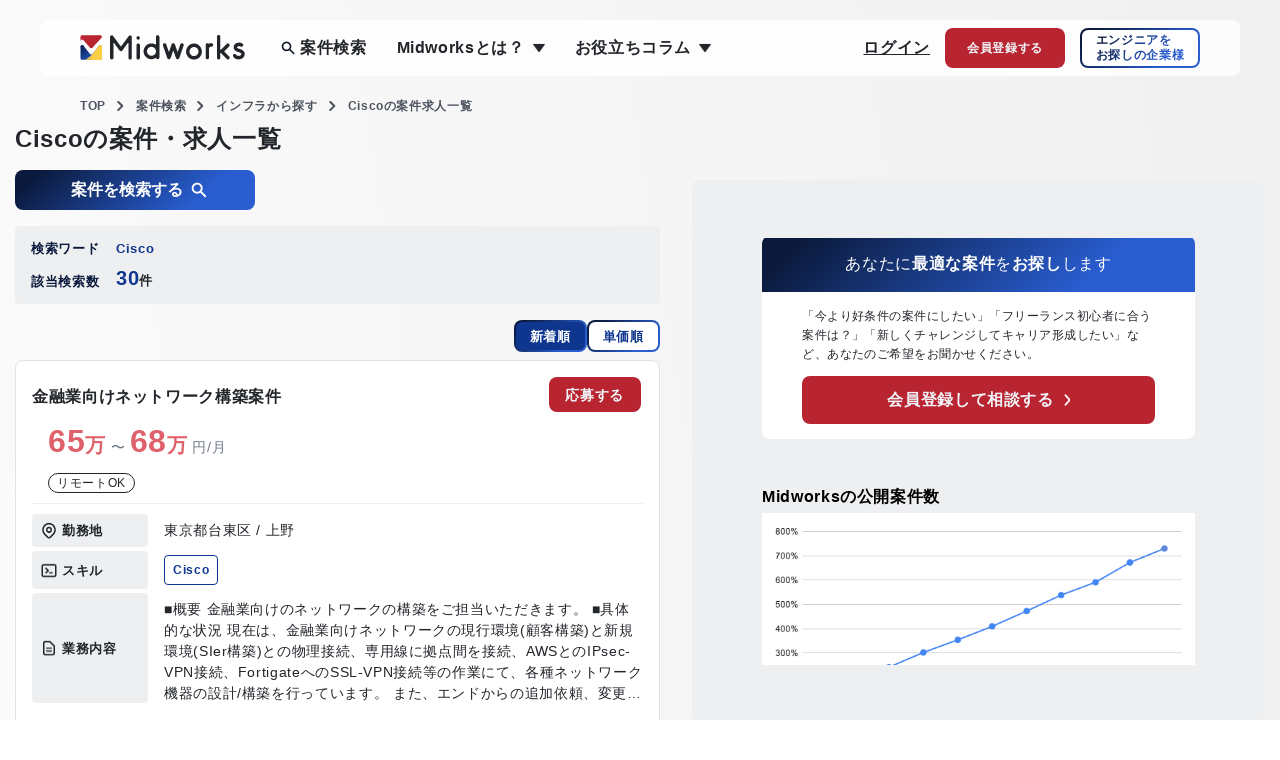

--- FILE ---
content_type: text/html; charset=utf-8
request_url: https://mid-works.com/projects/skills/130
body_size: 154728
content:
<!DOCTYPE html>
<html lang="ja">
<head prefix="og: http://ogp.me/ns# fb: http://ogp.me/ns/fb# article: http://ogp.me/ns/article#">
  <!-- push loginStatus to dataLayer -->

  <script>
  window.dataLayer = window.dataLayer || [];
  var cookieValue = document.cookie.replace(/(?:(?:^|.*;\s*)midworks_mypage_production_login\s*\=\s*([^;]*).*$)|^.*$/, "$1");
  var loginStatus = (cookieValue && cookieValue !== "false") ? "login" : "logout";

  window.dataLayer.push({
      'login_status': loginStatus
  });
  </script>
<!-- End of push loginStatus to dataLayer -->

<!-- LandingHub Dispatcher -->
<script data-landinghub="dispatcher-helper-tag">(function(w,d,i,wl){const u=new URL('https://airport.landinghub.cloud/dispatcher/manifest.json');u.searchParams.set('id',i);u.searchParams.set('location',w.location.href);wl.length&&u.searchParams.set('wl',wl.join(','));const l=d.createElement('link');l.rel='preload';l.as='fetch';l.crossOrigin='anonymous';l.href=u.href;d.head.prepend(l)})(window,document,'9367da28-2bec-4ae9-a387-356012b00254',[])</script>
<script src="https://airport.landinghub.cloud/dispatcher/latest/index.js?id=9367da28-2bec-4ae9-a387-356012b00254" data-landinghub="dispatcher-tag" referrerpolicy="strict-origin"></script>
<!-- End of LandingHub Dispatcher -->
  <!-- Anti-Flicker Snippet  -->
  <style>
    .async-hide {
      opacity: 0 !important
    }
  </style>
  <script>(function (a, s, y, n, c, h, i, d, e) {
    s.className += ' ' + y;
    h.end = i = function () { s.className = s.className.replace(RegExp(' ?' + y), '') };
    (a[n] = a[n] || []).hide = h; setTimeout(function () { i(); h.end = null }, c);
  })(window, document.documentElement, 'async-hide', 'dataLayer', 4000,
  { 'GTM-MHZQFC': true });</script>
<!-- End Anti-Flicker Snippet -->
<!-- Google Tag Manager -->
  <script>
    (function(w,d,s,l,i){
      w[l]=w[l]||[];
      w[l].push({'gtm.start': new Date().getTime(),event:'gtm.js'});
      var f=d.getElementsByTagName(s)[0],
      j=d.createElement(s),dl=l!='dataLayer'?'&l='+l:'';
      j.async=true;j.src='https://www.googletagmanager.com/gtm.js?id='+i+dl;
      f.parentNode.insertBefore(j,f);
    })(window,document,'script','dataLayer','GTM-MHZQFC');
  </script>
<!-- End Google Tag Manager -->

<script type="application/ld+json">
  {
    "@context" : "http://schema.org/",
    "@type" : "WebSite",
    "name" : "ITフリーランスエンジニア専門エージェントなら Midworks",
    "url" : "https://mid-works.com/"
  }
</script>

  <meta charset="utf-8">
  <meta name="viewport" content="width=device-width, initial-scale=1.0, viewport-fit=cover">
  <meta name="format-detection" content="email=no, telephone=no, address=no">
    <meta name="description" content=Ciscoのフリーランス向け案件一覽です。Midworksはフリーランスエンジニアを目指す方の独立支援、案件・求人紹介サービスです。10,000件以上のIT・Web業界の案件を保有。リモート案件が全体の87％以上、エンド/SIer直案件が全体の70％と魅力的な案件を多く取り扱っています。>
    <title>CiscoのITフリーランスエンジニア向け案件・求人一覧【Midworks】</title>
    <meta property="og:title" content=CiscoのITフリーランスエンジニア向け案件・求人一覧【Midworks】 />
    <meta property="og:description" content=Ciscoのフリーランス向け案件一覽です。Midworksはフリーランスエンジニアを目指す方の独立支援、案件・求人紹介サービスです。10,000件以上のIT・Web業界の案件を保有。リモート案件が全体の87％以上、エンド/SIer直案件が全体の70％と魅力的な案件を多く取り扱っています。>
    <link rel="canonical" href=https://mid-works.com/projects/skills/130 />
    <meta property="og:url" content=https://mid-works.com/projects/skills/130 />

  <meta property="og:type" content="article" />
  <meta property="og:site_name" content="ITフリーランスエンジニア専門のエージェントサイト【Midworks】" />
  <meta property="og:image" content="https://mid-works.com/asset/img/common/ogp.png" />
  <meta name="twitter:card" content="summary_large_image" />



  <style>
@charset "UTF-8";
/* modern-css-reset */
*,*::before,*::after{box-sizing:border-box}body,h1,h2,h3,h4,p,figure,blockquote,dl,dd{margin:0}ul[role="list"],ol[role="list"]{list-style:none}html:focus-within{scroll-behavior:smooth}body{min-height:100vh;text-rendering:optimizeSpeed;line-height:1.5}a:not([class]){text-decoration-skip-ink:auto}img,picture{max-width:100%;display:block}input,button,textarea,select{font:inherit}@media(prefers-reduced-motion:reduce){html:focus-within{scroll-behavior:auto}*,*::before,*::after{animation-duration:.01ms !important;animation-iteration-count:1 !important;transition-duration:.01ms !important;scroll-behavior:auto !important}}
:root{--swiper-theme-color:#007aff}:root{--swiper-navigation-size:44px}*,::after,::before{box-sizing:border-box}body,dd,dl,figure,h1,h2,p{margin:0}body{min-height:100vh;text-rendering:optimizeSpeed;line-height:1.5}a:not([class]){text-decoration-skip-ink:auto}img{max-width:100%;display:block}button,input{font:inherit}@media (prefers-reduced-motion:reduce){*,::after,::before{animation-duration:NaNs!important;animation-iteration-count:1!important;scroll-behavior:auto!important}}body{background-color:#f1f5f9;color:#22252a;font-family:"Hiragino Sans",ヒラギノ角ゴシック,"Hiragino Kaku Gothic ProN","ヒラギノ角ゴ ProN W3",Roboto,"Droid Sans",Meiryo,メイリオ,YuGothic,游ゴシック,Verdana,"ＭＳ Ｐゴシック",sans-serif;font-weight:400;letter-spacing:.04em;line-height:1;min-height:auto;text-size-adjust:100%}body.-home{background:#fff}body.-notFound{background:#fff}body.-business{background:#fff}body.-projects{background:linear-gradient(260.97deg,#ececec -18.5%,#fff 63.58%)}@media screen and (max-width:991.98px){body.-projects{background:#fff}}body.-registration{background:#eeeff1}h1{font-size:1em}ul{margin:0;padding-left:0;list-style:none}img{display:inline;height:auto}.l-footer-cta{display:none}@media screen and (max-width:767.98px){.l-footer-cta{width:100%;margin:auto;display:flex;justify-content:center;align-items:stretch;position:fixed;left:0;right:0;bottom:0;z-index:9998}.l-footer-cta__wrap{height:50px;padding:19px 14px 19px 16px;flex:0 0 50%}.l-footer-cta__wrap:link,.l-footer-cta__wrap:visited{text-decoration:none}.l-footer-cta__wrap:first-child{flex:1 1 auto;background-color:#295dd0}.l-footer-cta__wrap:nth-child(2){background-color:#b82430}.l-footer-cta-box{max-width:158px;margin:0 auto;display:flex;justify-content:space-between;align-items:center}.l-footer-cta-box__text{flex:1 1 auto;color:#fff;font-size:12px;font-weight:700;letter-spacing:.04em}.l-footer-cta-box__icon{flex:0 0 14px}.l-footer-cta-box__icon img{width:100%;height:auto}}.l-globalNav__menu{display:flex;flex-wrap:wrap}.l-globalNav__menu>li{font-size:16px;font-weight:700}.l-globalNav__menu>li.-hasChild{cursor:pointer;display:block;position:relative}.l-globalNav__menu>li.-hasChild:hover>a{color:#5f88e1}.l-globalNav__menu>li.-hasChild:hover>a.-projects{background-image:url(/asset/img/common/magnifying-glass2.svg)}.l-globalNav__menu>li.-hasChild:hover>a.-hasChild{background-image:url(/asset/img/common/triangle-down2.png)}.l-globalNav__menu>li.-hasChild:hover .l-globalNav__subMenu{display:block}.l-globalNav__menu>li+li{margin-left:30px}.l-globalNav__menu>li>a{color:#22252a;text-decoration:none}.l-globalNav__menu>li>a.-projects{background-image:url(/asset/img/common/magnifying-glass.svg);background-position:left center;background-repeat:no-repeat;background-size:17px 16px;padding-left:20px}.l-globalNav__menu>li>a.-hasChild{background-image:url(/asset/img/common/triangle-down.png);background-position:right center;background-repeat:no-repeat;background-size:12px auto;padding-right:20px}.l-globalNav__subMenu{left:50%;position:absolute;top:0;display:none;transform:translateX(-50%);width:270px}.l-globalNav__subMenu>ul{background-color:#fff;box-shadow:0 4px 14px -4px rgba(0,0,0,.13);border-radius:8px;margin-top:36px}.l-globalNav__subMenu>ul>li{align-items:center;display:flex;font-size:14px;font-weight:700;height:45px;letter-spacing:0}.l-globalNav__subMenu>ul>li a{align-items:center;color:#22252a;display:flex;height:100%;padding-left:16px;padding-right:16px;width:100%;text-decoration:none}.l-globalNav__subMenu>ul>li a:hover{color:#5f88e1}

.l-spNav{left:0;position:fixed;top:0;background:linear-gradient(137.49deg,#0b1a3c 9.04%,#295dd0 76.09%);display:none;height:100vh;width:100%;z-index:9999}.l-spNav__header{left:0;position:fixed;top:0;background:rgba(255,255,255,.02);display:flex;height:76px;justify-content:space-between;padding:32px 24px 0 16px;width:100%}.l-spNav__body{height:100%;overflow:scroll;padding-top:76px}.l-spNav__bodyInner{padding:12px 16px 100px 16px}.l-spNav__menu+.l-spNav__toolList{margin-top:12px}.l-spNav__menu>li{font-size:18px;font-weight:700}.l-spNav__menu>li+li{margin-top:12px}.l-spNav__menu>li>a{align-items:center;color:#fff;display:flex;height:51px;text-decoration:none}.l-spNav__menu>li>a.-projects{background-image:url(/asset/img/layout/sp-nav/search.svg);background-position:left center;background-repeat:no-repeat;background-size:16px auto;padding-left:20px}.l-spNav__menu>li>a.-hasChild{background-image:url(/asset/img/layout/sp-nav/chevron-down.svg);background-position:right center;background-repeat:no-repeat;background-size:24px auto;border-bottom:1px solid #707a89;padding-right:20px}.l-spNav__menu>li>a.-active{background-image:url(/asset/img/layout/sp-nav/chevron-up.svg)}.l-spNav__subMenu{display:none}.l-spNav__subMenu>ul{margin-top:8px;padding-left:16px;padding-right:16px}.l-spNav__subMenu>ul>li{font-size:16px;font-weight:700}.l-spNav__subMenu>ul>li+li{margin-top:8px}.l-spNav__subMenu>ul>li a{align-items:center;display:flex;color:#fff;height:48px;text-decoration:none}.l-spNav__toolList+.l-spNav__menu{margin-top:32px}.l-spNav__toolList li+li{margin-top:20px}.l-spNav__button{align-items:center;background-image:url(/asset/img/layout/sp-nav/external-link.svg);background-position:right 12px center;background-repeat:no-repeat;background-size:18px auto;border:2px solid #fff;border-radius:8px;color:#fff;display:inline-flex;font-size:12px;font-weight:700;height:42px;padding-left:12px;padding-right:38px;text-decoration:none}.l-spNav__button2{align-items:center;border:2px solid #fff;border-radius:8px;color:#fff;display:flex;font-size:16px;font-weight:700;height:60px;justify-content:center;text-decoration:none}.l-spNav__button3{align-items:center;background-color:#b82430;border-radius:8px;color:#fff;display:flex;font-size:16px;font-weight:700;height:60px;justify-content:center;text-decoration:none}.l-spNav__button4{align-items:center;background:#fff;border:1px solid #22252a;border-radius:8px;color:#22252a;display:flex;height:60px;justify-content:center;text-decoration:none}.l-spNav__button4 div{text-align:center}.l-spNav__button4 div span.-text{background-image:url(/asset/img/layout/sp-nav/phone.svg);background-position:left center;background-repeat:no-repeat;background-size:24px auto;display:inline-block;font-size:18px;line-height:1.4;padding-left:32px;text-align:center}.l-spNav__button4 div span.-businessTime{display:block;font-size:14px;margin-top:5px;text-align:center}.l-spNav__button5{align-items:center;background-color:#b82430;border-radius:8px;color:#fff;display:flex;font-size:18px;font-weight:700;height:60px;line-height:1.4;justify-content:center;text-decoration:none}.l-spNav__button5 span{background-image:url(/asset/img/layout/sp-nav/mail.svg);background-position:left center;background-repeat:no-repeat;background-size:24px auto;padding-left:32px}

.l-header{left:40px;position:fixed;top:20px;background:rgba(255,255,255,.8);border-radius:8px;height:56px;width:calc(100% - 80px);z-index:9}.l-header.-home{width:calc(100% - 400px)}@media screen and (max-width:991.98px){.l-header{left:20px;width:calc(100% - 40px)}.l-header.-home{width:calc(100% - 40px)}}@media screen and (max-width:767.98px){.l-header{background-color:rgba(255,255,255,.6);left:15px;width:calc(100% - 30px)}.l-header.-home{width:calc(100% - 30px)}}.l-header__logo{left:40px;position:absolute;top:50%;transform:translateY(-50%)}@media screen and (max-width:991.98px){.l-header__logo{left:20px}}@media screen and (max-width:767.98px){.l-header__logo{left:15px}.l-header__logo img{width:105px}}.l-header__globalNav{left:240px;position:absolute;top:50%;transform:translateY(-50%)}@media screen and (max-width:1199.98px){.l-header__globalNav{display:none}}.l-header__globalNav.-home{left:40px}.l-header__toolList{position:absolute;right:40px;top:50%;align-items:center;display:flex;flex-wrap:wrap;transform:translateY(-50%)}@media screen and (max-width:991.98px){.l-header__toolList{right:20px}}.l-header__toolList>li{font-size:16px;font-weight:700}.l-header__toolList>li+li{margin-left:15px}.l-header__toolList>li a:not(.l-header__button):not(.l-header__button2):not(.l-header__button3):not(.l-header__button4){color:#22252a;text-decoration:underline}.l-header__button{align-items:center;background:#b82430;border-radius:8px;color:#f1f5f9;display:flex;height:40px;font-size:12px;justify-content:center;text-decoration:none;width:120px}@media screen and (max-width:767.98px){.l-header__toolList{right:8px}.l-header__toolList>li+li{margin-left:8px}.l-header__button{background-image:url(/asset/img/common/user-plus.svg);background-repeat:no-repeat;background-position:center top 8px;background-size:21px auto;font-size:8px;height:47px;padding-top:32px;width:51px}}.l-header__button2{align-items:center;background:linear-gradient(137.49deg,#0b1a3c 9.04%,#295dd0 76.09%);border-radius:8px;display:flex;height:40px;font-size:12px;line-height:1.3;justify-content:center;position:relative;text-align:left;text-decoration:none;width:120px}.l-header__button2::before{left:2px;position:absolute;top:2px;background-color:#fff;border-radius:6px;content:"";height:calc(100% - 4px);width:calc(100% - 4px)}.l-header__button2 span{position:relative;background-image:linear-gradient(137.49deg,#0b1a3c 9.04%,#295dd0 76.09%);-webkit-background-clip:text;-webkit-text-fill-color:transparent;background-clip:text}
@media screen and (max-width:1199.99px){.l-header__button3{align-items:center;background-image:url(/asset/img/common/magnifying-glass.svg);background-repeat:no-repeat;background-position:center top 8px;background-size:24px auto;color:#0b1a3c;display:flex;font-size:8px;height:47px;justify-content:center;padding-top:32px;text-decoration:none;width:51px}}
.l-header__button4{align-items:center;background:#2151b9;border-radius:8px;color:#f1f5f9;display:flex;height:40px;font-size:16px;justify-content:center;text-decoration:none;width:120px}@media screen and (max-width:767.98px){.l-header__button4{background:#b82430;background-image:url(/asset/img/common/user.svg);background-repeat:no-repeat;background-position:center top 8px;background-size:17px auto;font-size:8px;height:47px;padding-top:32px;width:51px}}.l-main{padding-bottom:100px;padding-top:100px}.l-main.-home{padding-bottom:0;padding-top:0}.c-featureItem__img.-right img{border-radius:8px 0 0 8px}.c-featureItem__img.-left img{border-radius:0 8px 8px 0}.c-formItem+.c-formItem{margin-top:14px}.c-formItem__label{align-items:center;display:flex;flex-wrap:wrap;font-size:14px;font-weight:700;line-height:1.4;position:relative}.c-formItem__label.-hasChedkbox{padding-left:30px}.c-formItem__label.-hasChedkbox::before{left:0;position:absolute;top:-3px;background-color:#fff;border:1px solid #e7e7e7;box-shadow:inset 0 2px 4px rgba(0,0,0,.1);border-radius:4px;content:"";height:20px;width:20px}.c-formItem__label.-hasChedkbox::after{left:0;position:absolute;top:-3px;background-image:url(/asset/img/common/checkbox.svg);background-position:center center;background-repeat:no-repeat;background-size:20px auto;content:"";height:20px;opacity:0;width:20px}.c-formItem__label span:not(.c-formItem__required){margin-right:15px}.c-heading{color:#0b1a3c;font-size:20px;font-weight:700;line-height:1.5;text-align:center}.c-heading span{display:inline-block;font-size:32px;padding-bottom:16px;position:relative}.c-heading span::before{bottom:0;left:50%;position:absolute;background:linear-gradient(90.01deg,rgba(4,16,45,0) 5.17%,#04102d 24.97%,#04102d 65.47%,rgba(4,16,45,0) 89.67%);content:"";height:6px;transform:translateX(-50%);width:300px}.c-supportItem__img img{border-radius:8px}@media screen and (max-width:767.98px){.c-contact__mess__box{min-width:max-content}.c-featureItem__img img{width:100%}.c-heading{font-size:12px}.c-heading span{font-size:16px}.c-heading span::before{height:4px;width:100px}.c-heading span{padding-bottom:12px}.c-supportItem__img img{margin-left:auto;margin-right:auto}}

.c-breadcrumbContainer{margin-left:auto;margin-right:auto;position:relative;z-index:2;width:calc(100% - 160px)}@media screen and (max-width:991.98px){.c-breadcrumbContainer{width:calc(100% - 40px)}}@media screen and (max-width:768px){.c-breadcrumbContainer{padding-left:16px;padding-right:16px;width:auto}}.c-breadcrumbContainer+.p-projects__container{margin-top:12px}@media screen and (max-width:768px){.c-breadcrumbContainer+.p-projects__container{margin-top:20px}}.c-breadcrumbContainer+.p-policy__container{margin-top:53px}@media screen and (max-width:768px){.c-breadcrumbContainer+.p-policy__container{margin-top:0}}ol{margin:0;padding-left:0;list-style:none}body.-projects{background:linear-gradient(260.97deg,#ececec -18.5%,#fff 63.58%)}.c-breadcrumb__itemList{display:flex;flex-wrap:wrap}.c-breadcrumb__itemList>li{background-image:url(/asset/img/common/chevron-right.svg);background-repeat:no-repeat;background-position:right 12px center;background-size:7px 12px;color:#4e545f;font-size:12px;font-weight:700;padding-right:30px}.c-breadcrumb__itemList>li:last-child{padding-right:0;background:0 0}.c-breadcrumb__itemList>li>a{color:#4e545f;text-decoration:none}@media screen and (max-width:768px){.c-breadcrumb{width:calc(100% + 32px);height:1.2em;position:relative;left:-16px;overflow-x:auto}.c-breadcrumb__itemList{display:flex;flex-wrap:nowrap}.c-breadcrumb__itemList>li{background-image:url(/asset/img/common/chevron-right.svg);background-repeat:no-repeat;background-position:right 12px center;background-size:7px 12px;color:#4e545f;font-size:12px;font-weight:700;padding-right:30px}.c-breadcrumb__itemList>li:first-child{padding-left:16px}.c-breadcrumb__itemList>li:last-child{padding-right:16px;background:0 0}.c-breadcrumb__itemList>li>a{color:#4e545f;text-decoration:none;white-space:nowrap}.c-breadcrumb__itemList>li>span{white-space:nowrap}}

.u-hidden{display:none!important}@media screen and (max-width:1199.98px){.xl\:u-hidden{display:none!important}}@media screen and (max-width:991.98px){.lg\:u-hidden{display:none!important}}@media screen and (max-width:767.98px){.md\:u-hidden{display:none!important}}@media screen and (max-width:1199.98px){.xl\:u-block{display:block!important}}@media screen and (max-width:991.98px){.lg\:u-block{display:block!important}}@media screen and (max-width:767.98px){.md\:u-block{display:block!important}}@media screen and (max-width:767.98px){.md\:u-inline{display:inline!important}}@media screen and (max-width:991.98px){.lg\:u-inline{display:inline!important}}@media screen and (max-width:1199.98px){.xl\:u-inline{display:inline!important}}@media screen and (max-width:767.98px){.md\:u-inlineFlex{display:inline-flex!important}}@media only screen and (min-width:769px){.sp{display:none!important}}@media only screen and (min-width:821px){.tablet{display:none!important}}@media only screen and (max-width:821px){.pc{display:none!important}}.tablet-only{display:none!important}@media screen and (min-width:768px) and (max-width:1024px){.tablet-only{display:block!important}.tablet-only-none{display:none!important}}
</style>

  <style>
@charset "UTF-8";
.p-projects__container{margin-left:auto;margin-right:auto;max-width:1310px;padding-left:15px;padding-right:15px;position:relative}.p-projects__content{align-items:flex-start;display:flex;flex-wrap:wrap;justify-content:space-between}@media screen and (max-width:991.98px){.p-projects__content{display:block}}.p-projects__main{width:51.5625%}@media screen and (max-width:991.98px){.p-projects__main{width:auto}}.p-projects__sub{position:sticky;top:180px;width:45.8333%;background:#eeeff1;border-radius:8px}@media screen and (max-width:991.98px){.p-projects__sub{margin-top:80px;position:relative;top:auto;width:auto}}@media screen and (max-width:767.98px){.p-projects__sub{width:100vw;margin-left:calc(50% - 50vw);margin-right:calc(50% - 50vw)}}.p-projects__subInner{height:calc(100vh - 177px);overflow-x:hidden;overflow-y:scroll;border-radius:8px;overscroll-behavior-y:contain;padding:56px 70px 56px 70px;width:100%;-ms-overflow-style:none;scrollbar-width:none}.p-projects__subInner::-webkit-scrollbar{display:none}@media screen and (max-width:991.98px){.p-projects__subInner{overscroll-behavior-y:unset;height:auto;overflow:auto;padding-bottom:40px}}@media screen and (max-width:767.98px){.p-projects__subInner{padding:32px 22px 40px}}.p-projects__subInner::before{left:0;position:absolute;right:0;top:0;margin:0 auto;height:58px;width:100%;background-color:#eeeff1;z-index:3;content:"";border-radius:8px 8px 0 0}@media screen and (max-width:991.98px){.p-projects__subInner::before{display:none}}.p-projects__subInner::after{bottom:0;left:0;position:absolute;right:0;margin:0 auto;height:58px;width:100%;background-color:#eeeff1;z-index:3;content:"";border-radius:0 0 8px 8px}@media screen and (max-width:991.98px){.p-projects__subInner::after{display:none}}.p-projects__heading{font-size:24px;font-weight:700;line-height:1.25}.p-projects__resultList{background:#eeeff1;border-radius:4px;margin-top:16px;padding:16px}.p-projects__resultList>div{display:flex;flex-wrap:wrap}.p-projects__resultList>div+div{margin-top:20px}.p-projects__resultList>div>dt{font-size:13px;font-weight:700;color:#0b1a3c;width:85px}.p-projects__resultList>div>dd{width:calc(100% - 85px)}.p-projects__word{font-size:13px;font-weight:700;color:#0f368e}.p-projects__number{font-size:13px;font-weight:700;margin-top:-7px}.p-projects__number span{color:#0f368e;font-size:20px}.p-projects__sortList{display:flex;flex-wrap:wrap;gap:8px;justify-content:flex-end;margin-top:16px}.p-projects__archivesList{margin-top:8px}.p-projects__archivesList>li+li{margin-top:16px}@media screen and (max-width:767.98px){.p-projects__archivesList>li+li{margin-top:8px}}.p-projects__archivesList>li .p-jobSummaryBoard{transition:box-shadow .4s}.p-projects__archivesList>li .p-jobSummaryBoard:hover{box-shadow:0 4px 14px -4px rgba(0,0,0,.13)}@media screen and (max-width:575.98px){.p-projects__archivesList>li{box-shadow:0 4px 14px -4px rgba(0,0,0,.13)}}.p-projects__text{font-size:20px;line-height:150%;margin-top:36px;text-align:center}@media screen and (max-width:767.98px){.p-projects__text{font-size:14px}}.p-projects__pager{margin-top:40px}.p-projects__widget{position:relative;z-index:1}.p-projects__widget+.p-projects__widget{margin-top:50px}@media screen and (max-width:767.98px){.p-projects__widget+.p-projects__widget{margin-top:35px}}.p-projectsRegistration__header{background:linear-gradient(137.49deg,#0b1a3c 9.04%,#295dd0 76.09%);border-radius:8px 8px 0 0;align-items:center;display:flex;height:56px;justify-content:center}.p-projectsRegistration__heading{color:#fff;font-weight:700;font-size:16px;text-align:center;font-weight:400}@media screen and (max-width:767.98px){.p-projectsRegistration__heading{font-weight:700}}.p-projectsRegistration__heading>span{font-weight:700}.p-projectsRegistration__content{background:#fff;border-radius:0 0 8px 8px;padding:15px 40px}@media screen and (max-width:767.98px){.p-projectsRegistration__content{padding:20px 24px 24px}}.p-projectsRegistration__subHeading{align-items:center;background:linear-gradient(137.49deg,#0b1a3c 9.04%,#295dd0 76.09%);border-radius:8px;display:flex;font-size:16px;font-weight:700;line-height:1.5;justify-content:center;padding:12px;position:relative;text-align:center}.p-projectsRegistration__subHeading::before{left:2px;position:absolute;top:2px;background-color:#fff;border-radius:6px;content:"";height:calc(100% - 4px);width:calc(100% - 4px)}.p-projectsRegistration__subHeading>span{position:relative;background-image:linear-gradient(137.49deg,#0b1a3c 9.04%,#295dd0 76.09%);-webkit-background-clip:text;-webkit-text-fill-color:transparent;background-clip:text}.p-projectsRegistration__subHeading>span span{font-size:20px}.p-projectsRegistration__subHeading>span span.-large{font-size:24px}.p-projectsRegistration__text{justify-content:center;display:flex}.p-projectsRegistration__text p{font-weight:400;font-size:12px;line-height:160%;letter-spacing:.04em}.p-projectsRegistration__button{align-items:center;background:#b82430;border-radius:8px;color:#f1f5f9;display:flex;height:48px;font-size:16px;font-weight:700;justify-content:center;margin-top:12px;text-decoration:none}.p-projectsRegistration__button>span{background-image:url(/asset/img/common/chevron-right3.svg);background-position:center right;background-repeat:no-repeat;background-size:7px auto;padding-right:16px}.p-projectsRegistration__button:hover{background:#de4451}.p-projectDetail__container{margin-left:auto;margin-right:auto;max-width:1150px;padding-left:15px;padding-right:15px}.p-projectDetail__content{margin-top:12px}.p-projectDetail__section+.p-projectDetail__section{margin-top:80px}.p-projectDetail__row{display:flex;flex-wrap:wrap;justify-content:space-between}@media screen and (max-width:991.98px){.p-projectDetail__row{display:block}}.p-projectDetail__col{width:calc(100% - 264px - 46px)}@media screen and (max-width:991.98px){.p-projectDetail__col{width:auto}}.p-projectDetail__col2{width:264px}@media screen and (max-width:991.98px){.p-projectDetail__col2{display:none}}.p-projectDetail__col2 .c-registrationStatus__content .c-registrationStatus__button:hover{background:#de4451}

/* .p-jobSearchBox{left:40px;position:fixed;top:82px;width:calc(100% - 80px);z-index:8}@media screen and (max-width:991.98px){.p-jobSearchBox{left:20px;width:calc(100% - 40px)}}@media screen and (max-width:767.98px){.p-jobSearchBox{left:15px;width:calc(100% - 30px)}}.p-jobSearchBox::before{left:0;position:fixed;top:0;background:#fff;content:"";height:138px;opacity:.9;box-shadow:0 4px 16px -4px rgba(0,0,0,.25);width:100%}.p-jobSearchBox__form{display:flex;flex-wrap:wrap;padding-left:40px;padding-right:40px}@media screen and (max-width:991.98px){.p-jobSearchBox__form{padding-left:20px;padding-right:20px}}@media screen and (max-width:767.98px){.p-jobSearchBox__form{padding-left:0;padding-right:0}}.p-jobSearchBox__input{align-items:center;background:linear-gradient(137.49deg,#0b1a3c 9.04%,#295dd0 76.09%);border-radius:8px 0 0 8px;display:flex;height:38px;justify-content:center;position:relative;text-align:center;width:calc(100% - 158px)}@media screen and (max-width:767.98px){.p-jobSearchBox__input{width:calc(100% - 80px)}}.p-jobSearchBox__input::before{left:2px;position:absolute;top:2px;background-color:#fff;border-radius:6px 0 0 6px;content:"";height:calc(100% - 4px);width:calc(100% - 4px)}.p-jobSearchBox__input input[type=text]{appearance:none;box-shadow:none;border:none;border-radius:6px 0 0 6px;height:calc(100% - 4px);outline:0;padding-left:10px;padding-top:2px;position:relative;width:calc(100% - 20px)}.p-jobSearchBox__button{background-color:transparent;border:none;color:#fff;font-size:16px;font-weight:700;height:38px;position:relative;width:158px}@media screen and (max-width:767.98px){.p-jobSearchBox__button{width:80px}}.p-jobSearchBox__button::before{left:0;position:absolute;top:0;background:linear-gradient(137.49deg,#0b1a3c 9.04%,#295dd0 76.09%);border-radius:0 8px 8px 0;content:"";height:100%;width:100%}.p-jobSearchBox__button>span{background-image:url(/asset/img/common/magnifying-glass-white.svg);background-position:center right;background-repeat:no-repeat;background-size:13px auto;padding-right:20px;position:relative}.p-jobSearchBox__button:hover{border-radius:0 8px 8px 0}.p-jobSearchBox__button:hover::before{background:#5f88e1}.p-jobSearchBox__button:hover>a{color:#5f88e1} */

.p-jobSummaryBoard{background:#fff;border:1px solid #e0e2e5;border-radius:8px;padding:24px 16px;position:relative}.p-jobSummaryBoard__title{font-size:16px;font-weight:700;line-height:1.5;padding-right:120px}@media screen and (max-width:767.98px){.p-jobSummaryBoard__title{font-size:14px;padding-right:90px}}.p-jobSummaryBoard__newLabel{display:inline-flex!important;margin-right:5px;vertical-align:3px}@media screen and (max-width:767.98px){.p-jobSummaryBoard__newLabel{display:flex!important;margin-bottom:5px;margin-right:0;vertical-align:0}}.p-jobSummaryBoard__salary{color:#707a89;font-size:14px;padding-left:16px;margin-top:16px}@media screen and (max-width:767.98px){.p-jobSummaryBoard__salary{padding-left:0;margin-top:10px}}.p-jobSummaryBoard__salary span{color:#df616b;font-weight:700;font-size:20px}@media screen and (max-width:767.98px){.p-jobSummaryBoard__salary span{font-size:24px}}.p-jobSummaryBoard__salary span b{font-family:Arial,sans-serif;font-size:32px}@media screen and (max-width:767.98px){.p-jobSummaryBoard__salary span b{font-size:24px}}.p-jobSummaryBoard__hotTagList{display:flex;flex-wrap:wrap;gap:8px;padding-left:16px;margin-top:16px}@media screen and (max-width:767.98px){.p-jobSummaryBoard__hotTagList{margin-top:10px;padding-left:0}}.p-jobSummaryBoard__hotTagList>li>a{text-decoration:none}.p-jobSummaryBoard__hotTagList>li>a .c-hotTag{transition:all .4s}.p-jobSummaryBoard__hotTagList>li>a:hover .c-hotTag{color:#5f88e1;border-color:#5f88e1}.p-jobSummaryBoard__descriptionList{border-top:1px solid #eeeff1;margin-top:10px;padding-top:10px}.p-jobSummaryBoard__descriptionList>div{display:flex;flex-wrap:wrap;justify-content:space-between}.p-jobSummaryBoard__descriptionList>div+div{margin-top:4px}.p-jobSummaryBoard__descriptionList>div>dt{align-items:center;background:#eeeff1;background-position:left 8px center;background-repeat:no-repeat;background-size:18px auto;border-radius:4px;display:flex;font-weight:700;font-size:13px;padding:10px 8px 10px 30px;width:116px}@media screen and (max-width:767.98px){.p-jobSummaryBoard__descriptionList>div>dt{background-position:center center;border-radius:50%;height:34px;width:34px}}.p-jobSummaryBoard__descriptionList>div>dt.-workplace{background-image:url(/asset/img/object/project/job-summary-board/location-marker.png)}.p-jobSummaryBoard__descriptionList>div>dt.-developmentEnvironment{background-image:url(/asset/img/object/project/job-summary-board/terminal.png)}.p-jobSummaryBoard__descriptionList>div>dt.-type{background-image:url(/asset/img/object/project/job-summary-board/user.png)}.p-jobSummaryBoard__descriptionList>div>dt.-business{background-image:url(/asset/img/object/project/job-summary-board/document-text.png)}.p-jobSummaryBoard__descriptionList>div>dd{font-size:14px;line-height:1.5;padding-bottom:6px;padding-top:6px;width:calc(100% - 116px - 16px)}.p-jobSummaryBoard__descriptionListLastChild{overflow:hidden;display:-webkit-box;-webkit-box-orient:vertical;-webkit-line-clamp:5;height:110px}@media screen and (max-width:767.98px){.p-jobSummaryBoard__descriptionList>div>dd{width:calc(100% - 34px - 10px)}}.p-jobSummaryBoard__descriptionList>div>dd.-workplace{padding:0}.p-jobSummaryBoard__descriptionList>div:nth-last-child(1)>dd{overflow:hidden;display:-webkit-box;-webkit-box-orient:vertical;-webkit-line-clamp:5;height:110px}.p-jobSummaryBoard>a{left:0;position:absolute;top:0;border-radius:8px;height:100%;width:100%}.p-jobSummaryBoard__buttonList{position:absolute;right:18px;top:-8px;display:flex;gap:16px;justify-content:center;margin-top:24px}@media screen and (max-width:767.98px){.p-jobSummaryBoard__buttonList{gap:8px;top:-4px}}.p-jobSummaryBoard__buttonList>li{width:92px}@media screen and (max-width:767.98px){.p-jobSummaryBoard__buttonList>li{width:72px}}.p-jobSummaryBoard__button2{align-items:center;background:#b82430;border-radius:8px;color:#f1f5f9;display:flex;height:35px;font-size:14px;font-weight:700;justify-content:center;text-decoration:none}@media screen and (max-width:767.98px){.p-jobSummaryBoard__button2{font-size:12px}}.p-jobSummaryBoard__button2.-done{background:linear-gradient(137.49deg,#0b1a3c 9.04%,#295dd0 76.09%);pointer-events:none}.p-jobSummaryBoard__button2.-done>span{background-image:none;padding-right:0}.p-jobSummaryBoard__button2.-done:hover{background:linear-gradient(137.49deg,#0b1a3c 9.04%,#295dd0 76.09%)}.p-jobSummaryBoard__button2:hover{background:#de4451}

.c-sortButton{align-items:center;background:linear-gradient(137.49deg,#0b1a3c 9.04%,#295dd0 76.09%);border-radius:8px;color:#0f368e;display:flex;height:32px;font-size:13px;font-weight:700;justify-content:center;position:relative;text-align:left;text-decoration:none;width:73px}.c-sortButton::before{left:2px;position:absolute;top:2px;background-color:#fff;border-radius:6px;content:"";height:calc(100% - 4px);width:calc(100% - 4px)}.c-sortButton.-active{color:#fff}.c-sortButton.-active::before{background-color:#0f368e}.c-sortButton span{position:relative}

.p-jobBoard{background-color:#fff;border-radius:8px;padding:50px 40px 40px 40px}@media screen and (max-width:991.98px){.p-jobBoard{padding:40px 16px}}.p-jobBoard__new+.p-jobBoard__title{margin-top:10px}.p-jobBoard__title{font-size:24px;font-weight:700;line-height:1.25}.p-jobBoard__title+.p-jobBoard__introduction{margin-top:20px}.p-jobBoard__introduction{margin-bottom:50px}.p-jobBoard__section{border-top:1px solid #e0e2e5;padding-top:32px}.p-jobBoard__section+.p-jobBoard__section{margin-top:32px}.p-jobBoard__row{display:flex;flex-wrap:wrap;justify-content:space-between}@media screen and (max-width:991.98px){.p-jobBoard__row{display:block}}.p-jobBoard__col{width:48%}@media screen and (max-width:991.98px){.p-jobBoard__col{width:100%}}.p-jobBoard__col2{width:47%}@media screen and (max-width:991.98px){.p-jobBoard__col2{margin-top:24px;width:100%}}.p-jobBoard__col3{padding-right:10px;width:170px}@media screen and (max-width:767.98px){.p-jobBoard__col3{padding-right:0;width:auto}}.p-jobBoard__col4{width:calc(100% - 170px)}@media screen and (max-width:767.98px){.p-jobBoard__col4{margin-top:12px;width:auto}}@media screen and (max-width:991.98px){.p-jobBoard__col4{width:100%}}.p-jobBoard__panel{background-color:#eeeff1;border-radius:4px;padding:20px 40px}@media screen and (max-width:767.98px){.p-jobBoard__panel{padding-left:10px;padding-right:10px}}.p-jobBoard__panel2{background:linear-gradient(137.49deg,#0b1a3c 9.04%,#295dd0 76.09%);border-radius:8px;padding:24px 20px}.p-jobBoard__panel2+.p-jobBoard__caution2{margin-top:8px}.p-jobBoard__panel2>div .p-jobBoard__button:hover{background:#de4451}.p-jobBoard__panel2.--fix08{min-height:40px;display:flex;align-items:center;justify-content:center;margin-left:auto;margin-right:auto;padding-bottom:0;padding-top:0;width:240px}@media screen and (max-width:991.98px){.p-jobBoard__panel2.--fix08{min-height:45px;max-width:310px;width:100%}}.p-jobBoard__panel3{background:linear-gradient(137.49deg,#0b1a3c 9.04%,#295dd0 76.09%);border-radius:8px;padding:10px 20px;max-width:288px;text-align:center;display:block;margin:auto}.p-jobBoard__panel3+.p-jobBoard__caution2{margin-top:8px}.p-jobBoard__panel3>div .p-jobBoard__button:hover{background:#de4451}.p-jobBoard__panel3.--fix08{min-height:40px;display:flex;align-items:center;justify-content:center;margin-left:auto;margin-right:auto;padding-bottom:0;padding-top:0;width:240px}@media screen and (max-width:991.98px){.p-jobBoard__panel3.--fix08{min-height:45px;max-width:310px;width:100%}}.p-jobBoard__salary{color:#707a89;font-size:14px}.p-jobBoard__salary span{color:#df616b;font-weight:700;font-size:20px}.p-jobBoard__salary span b{font-family:Arial,sans-serif;font-size:32px}.p-jobBoard__salary+.p-jobBoard__caution{margin-top:10px}.p-jobBoard__caution{color:#707a89;font-size:10px}.p-jobBoard__caution::before{content:"※"}.p-jobBoard__caution+.p-jobBoard__operatingTime{margin-top:10px}.p-jobBoard__caution2{color:#a2a2a2;font-size:12px;line-height:1.2}.p-jobBoard__caution2::before{content:"※"}.p-jobBoard__operatingTime>div{display:flex;flex-wrap:wrap}.p-jobBoard__operatingTime>div>dt{background-image:url(/asset/img/common/clock.svg);background-repeat:no-repeat;background-size:16px 15px;font-size:14px;font-weight:700;line-height:1.1429;padding-left:22px}.p-jobBoard__operatingTime>div>dd{font-size:14px;font-weight:700;line-height:1.1429}.p-jobBoard__descriptionList>div{align-items:center;display:flex;flex-wrap:wrap}.p-jobBoard__descriptionList>div+div{margin-top:4px}.p-jobBoard__descriptionList>div>dt{background:#eeeff1;border-radius:4px;font-size:12px;font-weight:700;line-height:1.5;padding:9px 8px;width:116px}.p-jobBoard__descriptionList>div>dt.icon-job-dis{background-position:left 8px center;background-repeat:no-repeat;background-size:18px auto}.p-jobBoard__descriptionList>div>dt.icon-job-dis.--fir{background-image:url(/asset/img/common/icon-job-dis-1.svg)}.p-jobBoard__descriptionList>div>dt.icon-job-dis.--2nd{background-image:url(/asset/img/common/icon-job-dis-2.svg)}.p-jobBoard__descriptionList>div>dt.icon-job-dis.--3rd{background-image:url(/asset/img/common/icon-job-dis-3.svg)}.p-jobBoard__descriptionList>div>dt.icon-job-dis>span{padding-left:22px}.p-jobBoard__descriptionList>div>dd{font-size:14px;line-height:1.5;padding-left:16px;width:calc(100% - 116px)}.p-jobBoard__descriptionList>div>dd span{color:#df616b;font-weight:700}.p-jobBoard__heading{font-size:14px;font-weight:700;line-height:1.5}.p-jobBoard__subHeading{font-weight:400;font-size:14px;line-height:1.5}.p-jobBoard__subHeading::before{content:"■"}.p-jobBoard__text{font-size:14px;line-height:1.5}.p-jobBoard__text+.p-jobBoard__subHeading{margin-top:24px}.p-jobBoard__text+.p-jobBoard__skillList{margin-top:12px}.p-jobBoard__text2{font-size:16px;line-height:1.625;color:#fff;text-align:center}.p-jobBoard__itemizedList+.p-jobBoard__subHeading{margin-top:24px}.p-jobBoard__itemizedList>li{font-size:14px;line-height:1.5}.p-jobBoard__itemizedList>li::before{content:"・"}.p-jobBoard__itemizedList>li>ul{padding-left:1em}.p-jobBoard__itemizedList>li>ul>li::before{content:"‐"}.p-jobBoard__notice{font-size:14px;line-height:1.5}.p-jobBoard__notice::before{content:"※"}.p-jobBoard__skillList{display:flex;flex-wrap:wrap;margin-bottom:-4px;margin-right:-4px}.p-jobBoard__skillList>li{margin-bottom:4px;margin-right:4px}.p-jobBoard__skillList>li>a{text-decoration:none;color:#22252a;font-weight:400;font-size:14px;line-height:21px;margin-bottom:-2px;transition:all .4s}@media screen and (max-width:575.98px){.p-jobBoard__skillList>li>a{font-size:12px;line-height:18px}}.p-jobBoard__skillList>li:hover>a>span{background:rgba(219,229,255,.3);color:#5f88e1}.p-jobBoard__button{align-items:center;background:#b82430;border:none;border-radius:8px;color:#f1f5f9;display:flex;font-size:12px;font-weight:700;height:48px;justify-content:center;margin-left:auto;margin-right:auto;margin-top:16px;text-decoration:none;width:288px}@media screen and (max-width:767.98px){.p-jobBoard__button{max-width:288px;width:100%}}

.c-registrationStatus{left:0;position:sticky;top:180px;background:linear-gradient(137.49deg,#0b1a3c 9.04%,#295dd0 76.09%);border-radius:8px;box-shadow:0 4px 16px -4px rgba(0,0,0,.25)}.c-registrationStatus__header{align-items:center;display:flex;height:53px;justify-content:center}.c-registrationStatus__heading{color:#fff;font-weight:700;font-size:16px;text-align:center}.c-registrationStatus__content{padding:24px 20px 40px 20px;position:relative}.c-registrationStatus__content::before{left:2px;position:absolute;top:0;background-color:#fff;border-radius:0 0 6px 6px;content:"";height:calc(100% - 2px);width:calc(100% - 4px)}.c-registrationStatus__text{font-size:14px;line-height:1.8571;position:relative}.c-registrationStatus__button{align-items:center;background:#b82430;border:none;border-radius:8px;color:#f1f5f9;display:flex;font-size:12px;font-weight:700;height:48px;justify-content:center;margin-left:auto;margin-right:auto;margin-top:16px;position:relative;text-decoration:none;width:100%}

.p-jobSummaryBoard__descriptionList>div>dt.-workplace{background-image:url(/asset/img/object/project/job-summary-board/location-marker.png)}.p-jobSummaryBoard__descriptionList>div>dt.-developmentEnvironment{background-image:url(/asset/img/object/project/job-summary-board/terminal.png)}.p-jobSummaryBoard__descriptionList>div>dt.-type{background-image:url(/asset/img/object/project/job-summary-board/user.png)}.p-jobSummaryBoard__descriptionList>div>dt.-business{background-image:url(/asset/img/object/project/job-summary-board/document-text.png)}.-workplace__list__dev{display:flex;flex-wrap:wrap;gap:4px;margin-right:16px;position:relative;z-index:1}.-workplace__list__dev>li{padding:4px 8px;background:#eeeff1;display:flex;flex-direction:column;justify-content:center;align-items:center;transition:all .4s}@media screen and (max-width:575.98px){.-workplace__list__dev>li{padding:5.5px 8px}}.-workplace__list__dev>li>a{text-decoration:none;color:#22252a;font-weight:400;font-size:14px;line-height:21px;margin-bottom:-2px;transition:all .4s}@media screen and (max-width:575.98px){.-workplace__list__dev>li>a{font-size:12px;line-height:18px}}.-workplace__list__dev>li:hover{background:rgba(219,229,255,.3)}.-workplace__list__dev>li:hover>a{color:#5f88e1}

.p-skillSearch{max-width:1310px;margin-top:80px;margin-left:auto;margin-right:auto;padding-left:15px;padding-right:15px;padding-bottom:80px}.p-skillSearch--altBottom{margin-bottom:0;padding-bottom:0}@media screen and (max-width:767.98px){.p-skillSearch{margin-top:40px;padding-left:16px;padding-right:16px;padding-bottom:0}}.p-skillSearch__heading{font-size:24px;font-weight:700;line-height:1.25}@media screen and (min-width: 767.99px) {.p-skillSearch__heading>br {display: none;}}.p-skillSearch__categoryList,.p-skillSearch__recommendList{margin-top:24px;display:flex;flex-wrap:wrap;gap:9px 0}@media screen and (max-width:767.98px){.p-skillSearch__recommendList{gap:9px}}.p-skillSearch__recommendList--mb{margin-bottom:48px}.p-skillSearch__recommendList li{min-height:25px;flex:0 0 152px;display:flex;justify-content:center;align-items:center}@media screen and (max-width:767.98px){.p-skillSearch__recommendList li{flex:0 0 calc(167 / 343 * 100%)}}.p-skillSearch__categoryList li{margin-right:24px;min-height:25px;flex:0 0 auto;display:flex;justify-content:center;align-items:center}@media screen and (max-width:767.98px){.p-skillSearch__categoryList li{flex:0 0 100%;justify-content:flex-start}}

.p-skillSearch__linkList>li{align-items:center;justify-content:center;display:flex;font-size:14px;line-height:1.5;width:calc(152 / 468 * 100%);flex:0 0 calc(152 / 468 * 100%)}@media screen and (max-width:767.98px){.p-skillSearch__linkList>li{flex:0 0 calc(156 / 320 * 100%)}}.p-skillSearch__link{display:block;text-align:center;text-decoration:none}.p-skillSearch__link>span{position:relative;background-image:linear-gradient(137.49deg,#0b1a3c 9.04%,#295dd0 76.09%);-webkit-background-clip:text;-webkit-text-fill-color:transparent;background-clip:text;display:inline-block;word-break:keep-all;line-height:1.25}.p-skillSearch__link:hover>span{background-image:linear-gradient(137.49deg,#5f88e1 9.04%,#5f88e1 76.09%)}

.l-otherService {position: relative;z-index: 10;background-color: #fff;}

.p-page-top {margin: auto;position: absolute;top: 0;right: 40px;bottom: 0;cursor: pointer;transition: transform .35s ease;}.p-page-top.is-fixed {position: fixed;top: auto;right: calc(0px + 40px);bottom: 0;transform: translateY(-40px);z-index: 100;}@media screen and (min-width: 767.99px) and (max-width: 991.98px) {.l-footer__menu {max-width: 50%;right: 60px;}.p-page-top {width: 36px;height: 36px;top: calc(100% + 20px);right: 16px;bottom: auto;}.p-page-top.is-fixed {right: 16px;}}@media screen and (max-width: 767.98px) {.p-page-top {width: 36px;height: 36px;top: calc(100% + 75px);right: 16px;bottom: auto;}.p-page-top.is-fixed {right: 16px;transform:translateY(-80px)}}
</style>


  <link href="/asset/lib/swiper/swiper-bundle.min.css" media="print" onload="this.media='all'" rel="stylesheet">
  <link href=/asset/css/style.css?ver=24a6911f70600dd8505751f3439805ec8bf8660f media="print" onload="this.media='all'" rel="stylesheet">
  <link href="/asset/css/search-panel.css" rel="stylesheet">

  <script src="/asset/lib/jquery/jquery-3.6.2.min.js" defer></script>
  <script src="/asset/lib/swiper/swiper-bundle.min.js" defer></script>
  <script src="/asset/js/bundle.js" defer></script>
  <script src="/asset/js/page-top.js" defer></script>
  <link href="/favicon.ico" rel="shortcut icon">
  <link rel="apple-touch-icon" href="/apple-touch-icon.png" sizes = "180x180" >
  <link rel="icon" href="/android-touch-icon.png" sizes = "192x192" >

  
  
  <script src="/vite/common/search-panel/pageindex-efab8426.js" crossorigin="anonymous" type="module"></script><link rel="modulepreload" href="/vite/client-20cba99e.js" as="script" crossorigin="anonymous">

  <script type="application/ld+json">
    {
      "@context": "https://schema.org",
      "@type": "BreadcrumbList",
      "itemListElement": [{
      "@type": "ListItem",
      "position": 1,
      "name": "TOP",
      "item": "https://mid-works.com/"
      },{
      "@type": "ListItem",
      "position": 2,
      "name": "案件検索",
      "item":
      "https://mid-works.com/projects/"
      },{
      "@type": "ListItem",
      "position": 3,
      "name": "インフラから探す",
      "item":
      "https://mid-works.com/projects/infrastructure"
      },{
      "@type": "ListItem",
      "position": 4,
      "name": "Cisco案件一覧"
      }]
    }
  </script>

  
  
  <script src="/vite/common/login/pageindex-648d4375.js" crossorigin="anonymous" type="module"></script><link rel="modulepreload" href="/vite/constants-56e97a6d.js" as="script" crossorigin="anonymous">
<link rel="modulepreload" href="/vite/cookie-1f2199d2.js" as="script" crossorigin="anonymous">
  <script src="/vite/common/search/pageindex-1aec8b0d.js" crossorigin="anonymous" type="module"></script><link rel="modulepreload" href="/vite/client-20cba99e.js" as="script" crossorigin="anonymous">
<link rel="modulepreload" href="/vite/validatorBase-8c7304b6.js" as="script" crossorigin="anonymous">
<link rel="modulepreload" href="/vite/cookie-1f2199d2.js" as="script" crossorigin="anonymous">
  <script src="/vite/projects/index/pageindex-0e74710f.js" crossorigin="anonymous" type="module"></script><link rel="modulepreload" href="/vite/client-20cba99e.js" as="script" crossorigin="anonymous">
<link rel="modulepreload" href="/vite/cookie-1f2199d2.js" as="script" crossorigin="anonymous">
<link rel="modulepreload" href="/vite/graphql-5c9f2baa.js" as="script" crossorigin="anonymous">
<link rel="modulepreload" href="/vite/project-bb30c276.js" as="script" crossorigin="anonymous">
<link rel="modulepreload" href="/vite/constants-56e97a6d.js" as="script" crossorigin="anonymous">
<link rel="modulepreload" href="/vite/axios-2e574500.js" as="script" crossorigin="anonymous">
<link rel="modulepreload" href="/vite/error-fc670863.js" as="script" crossorigin="anonymous">

</head>
<body class="-projects">

<div id='projectIndex'></div>

<!-- Google Tag Manager (noscript) -->
<noscript><iframe src="https://www.googletagmanager.com/ns.html?id=GTM-MHZQFC" height="0" width="0"
    style="display:none;visibility:hidden"></iframe></noscript>
<!-- End Google Tag Manager (noscript) -->

<!-- .l-header -->
<header class="l-header">
  <figure class="l-header__logo"><a href="/"><img src="/asset/img/common/logo.svg" alt="Midworks" width="165" height="28"></a></figure>
  <div class="l-header__globalNav">
<!-- .l-globalNav -->
<nav class="l-globalNav">
  <ul class="l-globalNav__menu">
    <li><a href="/projects" class="-projects ga_projects_header">案件検索</a></li>
    <li class="-hasChild">
      <a class="-hasChild">Midworksとは？</a>
      <div class="l-globalNav__subMenu">
        <ul>
          <li><a href="/about ">Midworksとは？</a></li>
          <li><a href="/projects">案件一覧</a></li>
          <li><a href="/about#flow">ご利用の流れ</a></li>
          <li><a href="/freelance">初めてフリーランスを検討される方へ</a></li>
          <li><a href="/welfare ">福利厚生</a></li>
        </ul>
      </div>
    </li>
    <li class="-hasChild">
      <a class="-hasChild">お役立ちコラム</a>
      <div class="l-globalNav__subMenu">
        <ul>
          <li><a href="/columns/">記事一覧</a></li>
          <li><a href="/columns/industry">業界別特集</a></li>
          <li><a href="/columns/interview">インタビュー</a></li>
          <li><a href="/columns/engineer">エンジニアの職種</a></li>
          <li><a href="/columns/freelance">フリーランスの基礎知識</a></li>
          <li><a href="/columns/language">プログラミング言語</a></li>
          <li><a href="/columns/finance">フリーランスのお金</a></li>
          <li><a href="/columns/business">企業向け情報</a></li>
        </ul>
      </div>
    </li>
  </ul>
</nav>
<!-- /.l-globalNav -->
  </div>

  <ul class="l-header__toolList displayAfterLoginCheck" style="visibility: hidden">
    <li class="u-hidden xl:u-block"><a href="/projects" class="l-header__button3 ga_projects_header">案件を探す</a></li>
    <li class="md:u-hidden displayNotLoginOnly"><a href=https://freelance.mid-works.com/sign_in>ログイン</a></li>
    <li class="-registration displayNotLoginOnly"><a href="/users/registration" class="l-header__button ga_register_header">会員登録<span class="md:u-hidden">する</span></a></li>
    <li class="displayLoginOnly"><a href=https://freelance.mid-works.com/mypage class="l-header__button4">マイページ</a></li>
    <li class="md:u-hidden displayNotLoginOnly"><a href="/business" class="l-header__button2"><span>エンジニアを<br>お探しの企業様</span></a></li>
    <li class="u-hidden xl:u-block"><span id="js-hamburger"><img src="/asset/img/layout/header/menu-alt.svg" alt="" width="32" height="32"></span></li>
  </ul>
</header>
<!-- /.l-header -->

<!-- .l-spNav -->
<div id="js-sp-nav" class="l-spNav">
  <div class="l-spNav__header">
    <div><img src="/asset/img/layout/sp-nav/logo.svg" alt="Midworks" width="165" height="26"></div>
    <span id="js-sp-nav-close"><img src="/asset/img/layout/sp-nav/x.svg" alt="" width="32" height="32"></span>
  </div>
  <div class="l-spNav__body">
    <div class="l-spNav__bodyInner">
      <ul class="l-spNav__menu">
        <li><a href="/projects" class="-projects ga_projects_header">案件検索</a></li>
        <li class="-hasChild">
          <a class="-hasChild js-sp-nav-trigger">Midworksとは？</a>
          <div class="l-spNav__subMenu js-sp-nav-target">
            <ul>
              <li><a href="/about ">Midworksとは？</a></li>
              <li><a href="/projects">案件一覧</a></li>
              <li><a href="/about#flow">ご利用の流れ</a></li>
              <li><a href="/freelance">初めてフリーランスを検討される方へ</a></li>
              <li><a href="/welfare ">福利厚生</a></li>
            </ul>
          </div>
        </li>
        <li class="-hasChild">
          <a class="-hasChild js-sp-nav-trigger">お役立ちコラム</a>
          <div class="l-spNav__subMenu js-sp-nav-target">
            <ul>
              <li><a href="/columns/">記事一覧</a></li>
              <li><a href="/columns/industry">業界別特集</a></li>
              <li><a href="/columns/interview">インタビュー</a></li>
              <li><a href="/columns/engineer">エンジニアの職種</a></li>
              <li><a href="/columns/freelance">フリーランスの基礎知識</a></li>
              <li><a href="/columns/language">プログラミング言語</a></li>
              <li><a href="/columns/finance">フリーランスのお金</a></li>
              <li><a href="/columns/business">企業向け情報</a></li>
            </ul>
          </div>
        </li>
      </ul>
      <ul class="l-spNav__toolList">
        <li><a href="/business" class="l-spNav__button">エンジニアをお探しの企業様</a></li>
        <li><a href=https://freelance.mid-works.com/sign_in class="l-spNav__button2 displayNotLoginOnly">ログイン</a></li>
        <li><a href="/users/registration" class="l-spNav__button3 ga_register_header displayNotLoginOnly">会員登録<span class="md:u-hidden">する</span></a></li>
      </ul>
    </div>
  </div>
</div>
<!-- /.l-spNav -->

<!-- .l-main -->
<main class="l-main">

  <!-- .p-projects -->
  <div class="p-projects">
    <!-- .c-breadcrumb -->
    <div class="c-breadcrumbContainer">
      <div class="c-breadcrumb">
        <ol class="c-breadcrumb__itemList">
          <li>
            <a href="/">
                <span>TOP</span>
            </a>
          </li>
          <li>
              <a href="/projects">
                <span>案件検索</span>
              </a>
          </li>
          <li id="breadcrumbSkill">
                <a href="/projects/infrastructure">
                  <span>インフラから探す</span>
                </a>
          </li>
          <li>
                <span id="breadcrumbSkillName">Ciscoの案件求人一覧</span>
          </li>
        </ol>
      </div>
    </div>
    <!-- /.c-breadcrumb -->

    <div class="p-projects__container">
      <div class="p-projects__content">
        <div class="p-projects__main">
          <h1 id="projectTitle" class="p-projects__heading">
            Ciscoの案件・求人一覧
          </h1>

          <div id="jsSearchPanel"></div>

          <dl class="p-projects__resultList">
            <div>
              <dt>検索ワード</dt>
              <dd>
                <p id="projectIndexSearchWords" class="p-projects__word" style="word-break: break-word;">
                  Cisco
                </p>
              </dd>
            </div>
            <div>
              <dt>該当検索数</dt>
              <dd>
                <p class="p-projects__number"><span id="projectIndexSearchCount">30</span>件</p>
              </dd>
            </div>
          </dl>
          <ul class="p-projects__sortList">
            <li><a id="projectSortUpdated" href="" class="c-sortButton"><span>新着順</span></a></li>
            <li><a id="projectSortPay" href="" class="c-sortButton"><span>単価順</span></a></li>
          </ul>
          <ul id="projectIndexList" class="p-projects__archivesList">
              <li>
                <div class="p-jobSummaryBoard">
                  <a href=/projects/11285></a>
                  <h2 class="p-jobSummaryBoard__title">
                    <a href=/projects/11285 style="text-decoration: none; color: #22252A;">金融業向けネットワーク構築案件</a>
                  </h2>

                    <p class="p-jobSummaryBoard__salary">
                        <span><b>65</b>万</span>
                      〜
                        <span><b>68</b>万</span>
                      円/月
                    </p>

                  <ul class="p-jobSummaryBoard__hotTagList">
                      <li>
                        <a href=/projects?feature=リモートOK >
                          <span class="c-hotTag">リモートOK</span>
                        </a>
                      </li>
                  </ul>

                  <dl class="p-jobSummaryBoard__descriptionList">
                    <div>
                      <dt class="-workplace"><span class="md:u-hidden">勤務地</span></dt>
                      <dd>東京都台東区 / 上野</dd>
                    </div>

                    <div>
                      <dt class="-developmentEnvironment"><span class="md:u-hidden">スキル</span></dt>
                      <dd class="-workplace">
                        <ul class="-workplace__list__dev">
                            <li>
                              <a href=/projects/skills/130>
                                Cisco
                              </a>
                            </li>
                        </ul>
                      </dd>
                    </div>
                    <div>
                      <dt class="-business"><span class="md:u-hidden">業務内容</span></dt>
                      <dd class='p-jobSummaryBoard__descriptionListLastChild' >■概要
金融業向けのネットワークの構築をご担当いただきます。
■具体的な状況
現在は、金融業向けネットワークの現行環境(顧客構築)と新規環境(SIer構築)との物理接続、専用線に拠点間を接続、AWSとのIPsec-VPN接続、FortigateへのSSL-VPN接続等の作業にて、各種ネットワーク機器の設計/構築を行っています。
また、エンドからの追加依頼、変更要求に対する設計変更・構築・テストを実施しており、並行して運用保守(障害対応、ファーム更新、パッチ適用等)も対応しております。
■開発環境
NW機器：Juniper、Fortigate、Array、Cisco、NETGEAR
 
 ■備考
・上位会社の体制として10名参画中(サーバ部分も含む)
  ※PJ全体として、アプリケーションチームとPMOを含み30名程度
 
 ■ キーワード
Juniper、Fortigate、Array、Cisco、NETGEAR</dd>
                    </div>

                    <ul id=application_button_11285 data-projectid=11285 data-applied=false class="p-jobSummaryBoard__buttonList">
                    </ul>
                  </dl>
                </div>
              </li>
              <li>
                <div class="p-jobSummaryBoard">
                  <a href=/projects/12507></a>
                  <h2 class="p-jobSummaryBoard__title">
                    <a href=/projects/12507 style="text-decoration: none; color: #22252A;">SASEプロジェクト_デリバリ担当【NWエンジニア】</a>
                  </h2>

                    <p class="p-jobSummaryBoard__salary">
                      〜
                        <span><b>70</b>万</span>
                      円/月
                    </p>

                  <ul class="p-jobSummaryBoard__hotTagList">
                      <li>
                        <a href=/projects?feature=ビジネスカジュアル >
                          <span class="c-hotTag">ビジネスカジュアル</span>
                        </a>
                      </li>
                  </ul>

                  <dl class="p-jobSummaryBoard__descriptionList">
                    <div>
                      <dt class="-workplace"><span class="md:u-hidden">勤務地</span></dt>
                      <dd>東京都千代田区 / 飯田橋</dd>
                    </div>

                    <div>
                      <dt class="-developmentEnvironment"><span class="md:u-hidden">スキル</span></dt>
                      <dd class="-workplace">
                        <ul class="-workplace__list__dev">
                            <li>
                              <a href=/projects/skills/130>
                                Cisco
                              </a>
                            </li>
                        </ul>
                      </dd>
                    </div>
                    <div>
                      <dt class="-business"><span class="md:u-hidden">業務内容</span></dt>
                      <dd class='p-jobSummaryBoard__descriptionListLastChild' >■概要
SASEプロジェクト_デリバリ担当としてご担当いただきます。

■具体的な業務内容
主にネットワーク／セキュリティ系の提案、設計、構築に携わっていただきます。
PMからSEまで募集しております。

■作業環境
Windows/Mac選択可

■開発工程
基本設計|詳細設計|実装・構築・単体試験|結合試験</dd>
                    </div>

                    <ul id=application_button_12507 data-projectid=12507 data-applied=false class="p-jobSummaryBoard__buttonList">
                    </ul>
                  </dl>
                </div>
              </li>
              <li>
                <div class="p-jobSummaryBoard">
                  <a href=/projects/12528></a>
                  <h2 class="p-jobSummaryBoard__title">
                    <a href=/projects/12528 style="text-decoration: none; color: #22252A;">ネットワーク全般保守開発（Ciscoルーター／スイッチの構築）</a>
                  </h2>

                    <p class="p-jobSummaryBoard__salary">
                      〜
                        <span><b>55</b>万</span>
                      円/月
                    </p>

                  <ul class="p-jobSummaryBoard__hotTagList">
                      <li>
                        <a href=/projects?feature=ビジネスカジュアル >
                          <span class="c-hotTag">ビジネスカジュアル</span>
                        </a>
                      </li>
                  </ul>

                  <dl class="p-jobSummaryBoard__descriptionList">
                    <div>
                      <dt class="-workplace"><span class="md:u-hidden">勤務地</span></dt>
                      <dd>東京都千代田区 / 東京</dd>
                    </div>

                    <div>
                      <dt class="-developmentEnvironment"><span class="md:u-hidden">スキル</span></dt>
                      <dd class="-workplace">
                        <ul class="-workplace__list__dev">
                            <li>
                              <a href=/projects/skills/130>
                                Cisco
                              </a>
                            </li>
                        </ul>
                      </dd>
                    </div>
                    <div>
                      <dt class="-business"><span class="md:u-hidden">業務内容</span></dt>
                      <dd class='p-jobSummaryBoard__descriptionListLastChild' >■概要
ネットワーク全般保守開発をお任せします。
・Ciscoルーターの構築
・スイッチの構築

■備考
・夜間／休出あり（チーム内メンバー間でローテーション調整可能）
・出張あり：都内（東陽町がメイン）、大阪（状況次第で頻度が低い）

■作業環境
Windows

■開発工程
基本設計、詳細設計、実装、構築、単体試験、結合試験</dd>
                    </div>

                    <ul id=application_button_12528 data-projectid=12528 data-applied=false class="p-jobSummaryBoard__buttonList">
                    </ul>
                  </dl>
                </div>
              </li>
              <li>
                <div class="p-jobSummaryBoard">
                  <a href=/projects/11109></a>
                  <h2 class="p-jobSummaryBoard__title">
                    <a href=/projects/11109 style="text-decoration: none; color: #22252A;">金融機関提供中の顧客システムのネットワーク維持管理</a>
                  </h2>

                    <p class="p-jobSummaryBoard__salary">
                        <span><b>50</b>万</span>
                      〜
                        <span><b>60</b>万</span>
                      円/月
                    </p>

                  <ul class="p-jobSummaryBoard__hotTagList">
                      <li>
                        <a href=/projects?feature=私服OK >
                          <span class="c-hotTag">私服OK</span>
                        </a>
                      </li>
                  </ul>

                  <dl class="p-jobSummaryBoard__descriptionList">
                    <div>
                      <dt class="-workplace"><span class="md:u-hidden">勤務地</span></dt>
                      <dd>東京都千代田区 / 飯田橋</dd>
                    </div>

                    <div>
                      <dt class="-developmentEnvironment"><span class="md:u-hidden">スキル</span></dt>
                      <dd class="-workplace">
                        <ul class="-workplace__list__dev">
                            <li>
                              <a href=/projects/skills/130>
                                Cisco
                              </a>
                            </li>
                        </ul>
                      </dd>
                    </div>
                    <div>
                      <dt class="-business"><span class="md:u-hidden">業務内容</span></dt>
                      <dd class='p-jobSummaryBoard__descriptionListLastChild' >■概要
金融機関向けに提供したシステムのネットワーク維持管理(主にCisco L2/L3機器と自社クラウドサービスで構成されたシステム）に携わっていただきます。
■具体的な作業内容
・提供システム（NW機器/提供サービス）に対する顧客からの問い合わせ・調査対応
・障害時対応（NW機器/提供サービス）
※過去実績として月1回程度
・月次報告用資料作成
・月次定期作業
・設定変更作業（NW機器に対する設定変更/FW穴あけ/DNS設定変更等）</dd>
                    </div>

                    <ul id=application_button_11109 data-projectid=11109 data-applied=false class="p-jobSummaryBoard__buttonList">
                    </ul>
                  </dl>
                </div>
              </li>
              <li>
                <div class="p-jobSummaryBoard">
                  <a href=/projects/12382></a>
                  <h2 class="p-jobSummaryBoard__title">
                    <a href=/projects/12382 style="text-decoration: none; color: #22252A;">受託プロジェクトのネットワーク構築全般対応</a>
                  </h2>

                    <p class="p-jobSummaryBoard__salary">
                      〜
                        <span><b>65</b>万</span>
                      円/月
                    </p>

                  <ul class="p-jobSummaryBoard__hotTagList">
                  </ul>

                  <dl class="p-jobSummaryBoard__descriptionList">
                    <div>
                      <dt class="-workplace"><span class="md:u-hidden">勤務地</span></dt>
                      <dd>東京都千代田区 / 神保町</dd>
                    </div>

                    <div>
                      <dt class="-developmentEnvironment"><span class="md:u-hidden">スキル</span></dt>
                      <dd class="-workplace">
                        <ul class="-workplace__list__dev">
                            <li>
                              <a href=/projects/skills/130>
                                Cisco
                              </a>
                            </li>
                        </ul>
                      </dd>
                    </div>
                    <div>
                      <dt class="-business"><span class="md:u-hidden">業務内容</span></dt>
                      <dd class='p-jobSummaryBoard__descriptionListLastChild' >■概要
ネットワーク設計構築の各種プロジェクトに参画します。
1〜3〜6ヶ月の案件が常時5〜10プロジェクト動いています。
その中でスキルとスケジュールにより案件アサインされます。
・Cisco,FortiGate,PaloAlto,BIGIP等、様々な機器を扱います。
・詳細設計以降のフェーズが多く、実機操作の機会も多いです。
・案件状況では他のプロジェクトのヘルプもあります。</dd>
                    </div>

                    <ul id=application_button_12382 data-projectid=12382 data-applied=false class="p-jobSummaryBoard__buttonList">
                    </ul>
                  </dl>
                </div>
              </li>
              <li>
                <div class="p-jobSummaryBoard">
                  <a href=/projects/10528></a>
                  <h2 class="p-jobSummaryBoard__title">
                    <a href=/projects/10528 style="text-decoration: none; color: #22252A;">【AWS】某省庁向けシステム基盤統合支援</a>
                  </h2>

                    <p class="p-jobSummaryBoard__salary">
                        <span><b>40</b>万</span>
                      〜
                        <span><b>60</b>万</span>
                      円/月
                    </p>

                  <ul class="p-jobSummaryBoard__hotTagList">
                      <li>
                        <a href=/projects?feature=リモートOK >
                          <span class="c-hotTag">リモートOK</span>
                        </a>
                      </li>
                  </ul>

                  <dl class="p-jobSummaryBoard__descriptionList">
                    <div>
                      <dt class="-workplace"><span class="md:u-hidden">勤務地</span></dt>
                      <dd>東京都港区 / 品川</dd>
                    </div>

                    <div>
                      <dt class="-developmentEnvironment"><span class="md:u-hidden">スキル</span></dt>
                      <dd class="-workplace">
                        <ul class="-workplace__list__dev">
                            <li>
                              <a href=/projects/skills/93>
                                AWS
                              </a>
                            </li>
                            <li>
                              <a href=/projects/skills/103>
                                Azure
                              </a>
                            </li>
                            <li>
                              <a href=/projects/skills/130>
                                Cisco
                              </a>
                            </li>
                            <li>
                              <a href=/projects/skills/182>
                                Slack
                              </a>
                            </li>
                        </ul>
                      </dd>
                    </div>
                    <div>
                      <dt class="-business"><span class="md:u-hidden">業務内容</span></dt>
                      <dd class='p-jobSummaryBoard__descriptionListLastChild' >■概要
某省庁向けシステム基盤統合プロジェクトのインフラ側PMO/SEとして、プロジェクトを推進します。インフラ構築やAWS/Azure環境での運用、NWセキュリティの設計運用を行い、システムの安定稼働を支えます。

■具体的な業務内容
・システム基盤の要件定義および基本設計
・インフラ構築、AWS/Azure環境での運用サポート
・Cisco、PaloAltoなどのNW/セキュリティサービスの設計および運用
・PMOとしてのプロジェクトマネジメントサポート
・APIを使用したSaaSアプリの連携支援</dd>
                    </div>

                    <ul id=application_button_10528 data-projectid=10528 data-applied=false class="p-jobSummaryBoard__buttonList">
                    </ul>
                  </dl>
                </div>
              </li>
              <li>
                <div class="p-jobSummaryBoard">
                  <a href=/projects/11259></a>
                  <h2 class="p-jobSummaryBoard__title">
                    <a href=/projects/11259 style="text-decoration: none; color: #22252A;">NWサービス導入案件支援</a>
                  </h2>

                    <p class="p-jobSummaryBoard__salary">
                      〜
                        <span><b>65</b>万</span>
                      円/月
                    </p>

                  <ul class="p-jobSummaryBoard__hotTagList">
                  </ul>

                  <dl class="p-jobSummaryBoard__descriptionList">
                    <div>
                      <dt class="-workplace"><span class="md:u-hidden">勤務地</span></dt>
                      <dd>東京都千代田区 / 飯田橋</dd>
                    </div>

                    <div>
                      <dt class="-developmentEnvironment"><span class="md:u-hidden">スキル</span></dt>
                      <dd class="-workplace">
                        <ul class="-workplace__list__dev">
                            <li>
                              <a href=/projects/skills/130>
                                Cisco
                              </a>
                            </li>
                        </ul>
                      </dd>
                    </div>
                    <div>
                      <dt class="-business"><span class="md:u-hidden">業務内容</span></dt>
                      <dd class='p-jobSummaryBoard__descriptionListLastChild' >■概要
NWサービス導入案件支援となります。
■具体的な作業内容
・社内外調整
・プロジェクト進捗及び課題管理
・NWサービス導入案件のプリセールス対応
・要件定義～運用
・プリセールス</dd>
                    </div>

                    <ul id=application_button_11259 data-projectid=11259 data-applied=false class="p-jobSummaryBoard__buttonList">
                    </ul>
                  </dl>
                </div>
              </li>
              <li>
                <div class="p-jobSummaryBoard">
                  <a href=/projects/9441></a>
                  <h2 class="p-jobSummaryBoard__title">
                    <a href=/projects/9441 style="text-decoration: none; color: #22252A;">某事業会社における共通基盤のネットワーク構築・運用</a>
                  </h2>

                    <p class="p-jobSummaryBoard__salary">
                        <span><b>35</b>万</span>
                      〜
                        <span><b>70</b>万</span>
                      円/月
                    </p>

                  <ul class="p-jobSummaryBoard__hotTagList">
                      <li>
                        <a href=/projects?feature=リモートOK >
                          <span class="c-hotTag">リモートOK</span>
                        </a>
                      </li>
                  </ul>

                  <dl class="p-jobSummaryBoard__descriptionList">
                    <div>
                      <dt class="-workplace"><span class="md:u-hidden">勤務地</span></dt>
                      <dd>東京都千代田区 / 東京</dd>
                    </div>

                    <div>
                      <dt class="-developmentEnvironment"><span class="md:u-hidden">スキル</span></dt>
                      <dd class="-workplace">
                        <ul class="-workplace__list__dev">
                            <li>
                              <a href=/projects/skills/130>
                                Cisco
                              </a>
                            </li>
                        </ul>
                      </dd>
                    </div>
                    <div>
                      <dt class="-business"><span class="md:u-hidden">業務内容</span></dt>
                      <dd class='p-jobSummaryBoard__descriptionListLastChild' >オンプレ/クラウドが混在する共通基盤の外部接続対応、
ゲスト（共通基盤を利用する会社）移行対応、運用業務をお任せする予定です。
主にゲストの移行対応を担当いただく予定です。
※共通基盤の新規構築は2021年2月に完了済み</dd>
                    </div>

                    <ul id=application_button_9441 data-projectid=9441 data-applied=false class="p-jobSummaryBoard__buttonList">
                    </ul>
                  </dl>
                </div>
              </li>
              <li>
                <div class="p-jobSummaryBoard">
                  <a href=/projects/13024></a>
                  <h2 class="p-jobSummaryBoard__title">
                    <a href=/projects/13024 style="text-decoration: none; color: #22252A;">情報セキュリティ部門-サイバーセキュリティ強化支援</a>
                  </h2>

                    <p class="p-jobSummaryBoard__salary">
                        <span><b>90</b>万</span>
                      〜
                        <span><b>120</b>万</span>
                      円/月
                    </p>

                  <ul class="p-jobSummaryBoard__hotTagList">
                      <li>
                        <a href=/projects?feature=リモートOK >
                          <span class="c-hotTag">リモートOK</span>
                        </a>
                      </li>
                  </ul>

                  <dl class="p-jobSummaryBoard__descriptionList">
                    <div>
                      <dt class="-workplace"><span class="md:u-hidden">勤務地</span></dt>
                      <dd>東京都千代田区 / 東京</dd>
                    </div>

                    <div>
                      <dt class="-developmentEnvironment"><span class="md:u-hidden">スキル</span></dt>
                      <dd class="-workplace">
                        <ul class="-workplace__list__dev">
                            <li>
                              <a href=/projects/skills/130>
                                Cisco
                              </a>
                            </li>
                        </ul>
                      </dd>
                    </div>
                    <div>
                      <dt class="-business"><span class="md:u-hidden">業務内容</span></dt>
                      <dd class='p-jobSummaryBoard__descriptionListLastChild' >■概要
・証券会社における相続業務向け
　Webアプリケーション運用PJ
・上記における不具合対応、エンハンス対応
・不具合調査
・設計ドキュメントの作成、更新(Word、Excel)
・アプリ—ケーション改修
・テストケース作成、実施</dd>
                    </div>

                    <ul id=application_button_13024 data-projectid=13024 data-applied=false class="p-jobSummaryBoard__buttonList">
                    </ul>
                  </dl>
                </div>
              </li>
              <li>
                <div class="p-jobSummaryBoard">
                  <a href=/projects/10911></a>
                  <h2 class="p-jobSummaryBoard__title">
                    <a href=/projects/10911 style="text-decoration: none; color: #22252A;">【AWS】NWエンジニア(リーダー複数名)</a>
                  </h2>

                    <p class="p-jobSummaryBoard__salary">
                        <span><b>65</b>万</span>
                      〜
                        <span><b>75</b>万</span>
                      円/月
                    </p>

                  <ul class="p-jobSummaryBoard__hotTagList">
                  </ul>

                  <dl class="p-jobSummaryBoard__descriptionList">
                    <div>
                      <dt class="-workplace"><span class="md:u-hidden">勤務地</span></dt>
                      <dd>東京都江東区 / 豊洲</dd>
                    </div>

                    <div>
                      <dt class="-developmentEnvironment"><span class="md:u-hidden">スキル</span></dt>
                      <dd class="-workplace">
                        <ul class="-workplace__list__dev">
                            <li>
                              <a href=/projects/skills/93>
                                AWS
                              </a>
                            </li>
                            <li>
                              <a href=/projects/skills/103>
                                Azure
                              </a>
                            </li>
                            <li>
                              <a href=/projects/skills/130>
                                Cisco
                              </a>
                            </li>
                        </ul>
                      </dd>
                    </div>
                    <div>
                      <dt class="-business"><span class="md:u-hidden">業務内容</span></dt>
                      <dd class='p-jobSummaryBoard__descriptionListLastChild' >■概要
お客様先に常駐し、ネットワークの設計・構築業務を担当します。4～5名のチームで、要件定義から構築、保守までを一貫して行います。今回は複数名のリーダーを募集しており、ネットワーク全般の豊富な知識と経験が求められます。

■具体的な業務内容
・ネットワークの要件定義、設計、構築、保守
・TCP/IP、ルーティングプロトコル（OSPF、BGP）の対応
・Cisco製品を中心としたNW機器の構築・管理
・F5機器 (FW/LB) の構築・運用
・AWSおよびAzureを使用したクラウド構築経験
・大規模LAN/WAN構築の推進</dd>
                    </div>

                    <ul id=application_button_10911 data-projectid=10911 data-applied=false class="p-jobSummaryBoard__buttonList">
                    </ul>
                  </dl>
                </div>
              </li>
              <li>
                <div class="p-jobSummaryBoard">
                  <a href=/projects/10754></a>
                  <h2 class="p-jobSummaryBoard__title">
                    <a href=/projects/10754 style="text-decoration: none; color: #22252A;">自動車製造向けグローバルNW更改</a>
                  </h2>

                    <p class="p-jobSummaryBoard__salary">
                      〜
                        <span><b>100</b>万</span>
                      円/月
                    </p>

                  <ul class="p-jobSummaryBoard__hotTagList">
                  </ul>

                  <dl class="p-jobSummaryBoard__descriptionList">
                    <div>
                      <dt class="-workplace"><span class="md:u-hidden">勤務地</span></dt>
                      <dd>東京都渋谷区 / 渋谷</dd>
                    </div>

                    <div>
                      <dt class="-developmentEnvironment"><span class="md:u-hidden">スキル</span></dt>
                      <dd class="-workplace">
                        <ul class="-workplace__list__dev">
                            <li>
                              <a href=/projects/skills/130>
                                Cisco
                              </a>
                            </li>
                        </ul>
                      </dd>
                    </div>
                    <div>
                      <dt class="-business"><span class="md:u-hidden">業務内容</span></dt>
                      <dd class='p-jobSummaryBoard__descriptionListLastChild' >【内容】ネットワーク（Cisco）の設計・構築業務におけるPM業務</dd>
                    </div>

                    <ul id=application_button_10754 data-projectid=10754 data-applied=false class="p-jobSummaryBoard__buttonList">
                    </ul>
                  </dl>
                </div>
              </li>
              <li>
                <div class="p-jobSummaryBoard">
                  <a href=/projects/11146></a>
                  <h2 class="p-jobSummaryBoard__title">
                    <a href=/projects/11146 style="text-decoration: none; color: #22252A;">大手放送機器メーカー向けサーバー・ネットワークエンジニア募集</a>
                  </h2>

                    <p class="p-jobSummaryBoard__salary">
                      〜
                        <span><b>70</b>万</span>
                      円/月
                    </p>

                  <ul class="p-jobSummaryBoard__hotTagList">
                  </ul>

                  <dl class="p-jobSummaryBoard__descriptionList">
                    <div>
                      <dt class="-workplace"><span class="md:u-hidden">勤務地</span></dt>
                      <dd>東京都港区 / 神谷町</dd>
                    </div>

                    <div>
                      <dt class="-developmentEnvironment"><span class="md:u-hidden">スキル</span></dt>
                      <dd class="-workplace">
                        <ul class="-workplace__list__dev">
                            <li>
                              <a href=/projects/skills/130>
                                Cisco
                              </a>
                            </li>
                            <li>
                              <a href=/projects/skills/159>
                                Zabbix
                              </a>
                            </li>
                        </ul>
                      </dd>
                    </div>
                    <div>
                      <dt class="-business"><span class="md:u-hidden">業務内容</span></dt>
                      <dd class='p-jobSummaryBoard__descriptionListLastChild' >【内  容】　　　　　　　　　　　　　　　　　　　　　　　　　　　　　　　　　　　　　　　　　　　　　　　　　　　　　　　　　　　　　　　　　　　　　　　　　　　　　　　　　　　　　　　　　　　　　　　　　　　　　　　　　　　　　　　　　　　　　　　　　　　　　　　　放送局や制作プロダクションのスタジオIP化の際に核となる、Router、Fiwawall（UTM）L2・L3スイッチなどのシステム全体構成提案、物理設計、論理設計および構築、保守部隊への引継ぎを行っていただきます。</dd>
                    </div>

                    <ul id=application_button_11146 data-projectid=11146 data-applied=false class="p-jobSummaryBoard__buttonList">
                    </ul>
                  </dl>
                </div>
              </li>
              <li>
                <div class="p-jobSummaryBoard">
                  <a href=/projects/10857></a>
                  <h2 class="p-jobSummaryBoard__title">
                    <a href=/projects/10857 style="text-decoration: none; color: #22252A;">NW導入支援者募集/L2/L3スイッチ（Cisco）</a>
                  </h2>

                    <p class="p-jobSummaryBoard__salary">
                      〜
                        <span><b>46</b>万</span>
                      円/月
                    </p>

                  <ul class="p-jobSummaryBoard__hotTagList">
                      <li>
                        <a href=/projects?feature=リモートOK >
                          <span class="c-hotTag">リモートOK</span>
                        </a>
                      </li>
                  </ul>

                  <dl class="p-jobSummaryBoard__descriptionList">
                    <div>
                      <dt class="-workplace"><span class="md:u-hidden">勤務地</span></dt>
                      <dd>東京都千代田区 / 東京</dd>
                    </div>

                    <div>
                      <dt class="-developmentEnvironment"><span class="md:u-hidden">スキル</span></dt>
                      <dd class="-workplace">
                        <ul class="-workplace__list__dev">
                            <li>
                              <a href=/projects/skills/130>
                                Cisco
                              </a>
                            </li>
                        </ul>
                      </dd>
                    </div>
                    <div>
                      <dt class="-business"><span class="md:u-hidden">業務内容</span></dt>
                      <dd class='p-jobSummaryBoard__descriptionListLastChild' >概要は某不動産会社（グループ会社含む）のNW導入案件となります。
案件概要の把握、既存環境の確認、ベンダーへの作業依頼、見積取り纏め、提案、受注、発注、設計、作業/移行計画立案、ユーザー/ベンダー調整、作業立ち会い、テスト等を担当していただきます。</dd>
                    </div>

                    <ul id=application_button_10857 data-projectid=10857 data-applied=false class="p-jobSummaryBoard__buttonList">
                    </ul>
                  </dl>
                </div>
              </li>
              <li>
                <div class="p-jobSummaryBoard">
                  <a href=/projects/10607></a>
                  <h2 class="p-jobSummaryBoard__title">
                    <a href=/projects/10607 style="text-decoration: none; color: #22252A;">BIG-IP 業務経験者募集 (外資系生保向けNW運用)</a>
                  </h2>

                    <p class="p-jobSummaryBoard__salary">
                      〜
                        <span><b>60</b>万</span>
                      円/月
                    </p>

                  <ul class="p-jobSummaryBoard__hotTagList">
                      <li>
                        <a href=/projects?feature=リモートOK >
                          <span class="c-hotTag">リモートOK</span>
                        </a>
                      </li>
                  </ul>

                  <dl class="p-jobSummaryBoard__descriptionList">
                    <div>
                      <dt class="-workplace"><span class="md:u-hidden">勤務地</span></dt>
                      <dd>東京都港区 / お台場海浜公園</dd>
                    </div>

                    <div>
                      <dt class="-developmentEnvironment"><span class="md:u-hidden">スキル</span></dt>
                      <dd class="-workplace">
                        <ul class="-workplace__list__dev">
                            <li>
                              <a href=/projects/skills/130>
                                Cisco
                              </a>
                            </li>
                        </ul>
                      </dd>
                    </div>
                    <div>
                      <dt class="-business"><span class="md:u-hidden">業務内容</span></dt>
                      <dd class='p-jobSummaryBoard__descriptionListLastChild' >概要は、資系生保のネットワーク部分の運用および各テーマごとの設計・構築を担当をしていただきます。
大規模なネットワークとなるため、SEとしてのスキルが必要です。</dd>
                    </div>

                    <ul id=application_button_10607 data-projectid=10607 data-applied=false class="p-jobSummaryBoard__buttonList">
                    </ul>
                  </dl>
                </div>
              </li>
              <li>
                <div class="p-jobSummaryBoard">
                  <a href=/projects/10577></a>
                  <h2 class="p-jobSummaryBoard__title">
                    <a href=/projects/10577 style="text-decoration: none; color: #22252A;">セキュリティNWエンジニア募集 (Cisco/Fortigate・Palo Alto等)</a>
                  </h2>

                    <p class="p-jobSummaryBoard__salary">
                      〜
                        <span><b>65</b>万</span>
                      円/月
                    </p>

                  <ul class="p-jobSummaryBoard__hotTagList">
                      <li>
                        <a href=/projects?feature=リモートOK >
                          <span class="c-hotTag">リモートOK</span>
                        </a>
                      </li>
                  </ul>

                  <dl class="p-jobSummaryBoard__descriptionList">
                    <div>
                      <dt class="-workplace"><span class="md:u-hidden">勤務地</span></dt>
                      <dd>東京都新宿区 / 東新宿</dd>
                    </div>

                    <div>
                      <dt class="-developmentEnvironment"><span class="md:u-hidden">スキル</span></dt>
                      <dd class="-workplace">
                        <ul class="-workplace__list__dev">
                            <li>
                              <a href=/projects/skills/130>
                                Cisco
                              </a>
                            </li>
                        </ul>
                      </dd>
                    </div>
                    <div>
                      <dt class="-business"><span class="md:u-hidden">業務内容</span></dt>
                      <dd class='p-jobSummaryBoard__descriptionListLastChild' >概要は、公共系のインフラ更改に伴うネットワークUTM導入対応に携わっていただきます。
次期SC（セキュリティ）データセンター用にアクセス回線を新設し、SC（セキュリティ）データセンターを移行します。また次期SC（セキュリティ）データセンターと携帯網を接続し、5G等の広帯域ネットワークでリモート接続やテレワークを実現します。</dd>
                    </div>

                    <ul id=application_button_10577 data-projectid=10577 data-applied=false class="p-jobSummaryBoard__buttonList">
                    </ul>
                  </dl>
                </div>
              </li>
              <li>
                <div class="p-jobSummaryBoard">
                  <a href=/projects/10579></a>
                  <h2 class="p-jobSummaryBoard__title">
                    <a href=/projects/10579 style="text-decoration: none; color: #22252A;">無線ネットワーク設計・構築要員（Cisco） ※貴社社員まで</a>
                  </h2>

                    <p class="p-jobSummaryBoard__salary">
                      〜
                        <span><b>55</b>万</span>
                      円/月
                    </p>

                  <ul class="p-jobSummaryBoard__hotTagList">
                      <li>
                        <a href=/projects?feature=リモートOK >
                          <span class="c-hotTag">リモートOK</span>
                        </a>
                      </li>
                  </ul>

                  <dl class="p-jobSummaryBoard__descriptionList">
                    <div>
                      <dt class="-workplace"><span class="md:u-hidden">勤務地</span></dt>
                      <dd>東京都港区 / 虎ノ門</dd>
                    </div>

                    <div>
                      <dt class="-developmentEnvironment"><span class="md:u-hidden">スキル</span></dt>
                      <dd class="-workplace">
                        <ul class="-workplace__list__dev">
                            <li>
                              <a href=/projects/skills/130>
                                Cisco
                              </a>
                            </li>
                        </ul>
                      </dd>
                    </div>
                    <div>
                      <dt class="-business"><span class="md:u-hidden">業務内容</span></dt>
                      <dd class='p-jobSummaryBoard__descriptionListLastChild' >概要は、官公庁系の受注済大規模案件（無線LAN系）の支援業務となっております。
上位Sierのネットワークチームに常駐して個別ネットワーク案件に取り組んでいただきます。</dd>
                    </div>

                    <ul id=application_button_10579 data-projectid=10579 data-applied=false class="p-jobSummaryBoard__buttonList">
                    </ul>
                  </dl>
                </div>
              </li>
              <li>
                <div class="p-jobSummaryBoard">
                  <a href=/projects/11363></a>
                  <h2 class="p-jobSummaryBoard__title">
                    <a href=/projects/11363 style="text-decoration: none; color: #22252A;">NW設定・運用</a>
                  </h2>

                    <p class="p-jobSummaryBoard__salary">
                      〜
                        <span><b>43</b>万</span>
                      円/月
                    </p>

                  <ul class="p-jobSummaryBoard__hotTagList">
                      <li>
                        <a href=/projects?feature=リモートOK >
                          <span class="c-hotTag">リモートOK</span>
                        </a>
                      </li>
                      <li>
                        <a href=/projects?feature=外国籍OK >
                          <span class="c-hotTag">外国籍OK</span>
                        </a>
                      </li>
                  </ul>

                  <dl class="p-jobSummaryBoard__descriptionList">
                    <div>
                      <dt class="-workplace"><span class="md:u-hidden">勤務地</span></dt>
                      <dd>東京都港区 / 品川</dd>
                    </div>

                    <div>
                      <dt class="-developmentEnvironment"><span class="md:u-hidden">スキル</span></dt>
                      <dd class="-workplace">
                        <ul class="-workplace__list__dev">
                            <li>
                              <a href=/projects/skills/130>
                                Cisco
                              </a>
                            </li>
                        </ul>
                      </dd>
                    </div>
                    <div>
                      <dt class="-business"><span class="md:u-hidden">業務内容</span></dt>
                      <dd class='p-jobSummaryBoard__descriptionListLastChild' >■概要
社内インフラ環境の NW 設定・運用を行ってもらう作業となります。
■具体的な作業内容
・グローバル環境下で発生する NW 障害に対する調査と対策
・NW 問合せ対応
・NW の設定変更
・各リージョン担当者との調整
・セキュリティパッチ適用
・各種手順書作成　　
・進捗管理</dd>
                    </div>

                    <ul id=application_button_11363 data-projectid=11363 data-applied=false class="p-jobSummaryBoard__buttonList">
                    </ul>
                  </dl>
                </div>
              </li>
              <li>
                <div class="p-jobSummaryBoard">
                  <a href=/projects/6912></a>
                  <h2 class="p-jobSummaryBoard__title">
                    <a href=/projects/6912 style="text-decoration: none; color: #22252A;">NW関連の導入、検証、保守支援業務</a>
                  </h2>

                    <p class="p-jobSummaryBoard__salary">
                      〜
                        <span><b>55</b>万</span>
                      円/月
                    </p>

                  <ul class="p-jobSummaryBoard__hotTagList">
                  </ul>

                  <dl class="p-jobSummaryBoard__descriptionList">
                    <div>
                      <dt class="-workplace"><span class="md:u-hidden">勤務地</span></dt>
                      <dd>大阪府大阪市城東区 / 京橋</dd>
                    </div>

                    <div>
                      <dt class="-developmentEnvironment"><span class="md:u-hidden">スキル</span></dt>
                      <dd class="-workplace">
                        <ul class="-workplace__list__dev">
                            <li>
                              <a href=/projects/skills/130>
                                Cisco
                              </a>
                            </li>
                        </ul>
                      </dd>
                    </div>
                    <div>
                      <dt class="-business"><span class="md:u-hidden">業務内容</span></dt>
                      <dd class='p-jobSummaryBoard__descriptionListLastChild' >NW関連（Cisco、ルータ、スイッチ）等での導入、検証、保守運用をご担当いただきます。</dd>
                    </div>

                    <ul id=application_button_6912 data-projectid=6912 data-applied=false class="p-jobSummaryBoard__buttonList">
                    </ul>
                  </dl>
                </div>
              </li>
              <li>
                <div class="p-jobSummaryBoard">
                  <a href=/projects/8323></a>
                  <h2 class="p-jobSummaryBoard__title">
                    <a href=/projects/8323 style="text-decoration: none; color: #22252A;">サーバ・ネットワークエンジニア</a>
                  </h2>

                    <p class="p-jobSummaryBoard__salary">
                      〜
                        <span><b>60</b>万</span>
                      円/月
                    </p>

                  <ul class="p-jobSummaryBoard__hotTagList">
                  </ul>

                  <dl class="p-jobSummaryBoard__descriptionList">
                    <div>
                      <dt class="-workplace"><span class="md:u-hidden">勤務地</span></dt>
                      <dd>東京都港区 / 六本木</dd>
                    </div>

                    <div>
                      <dt class="-developmentEnvironment"><span class="md:u-hidden">スキル</span></dt>
                      <dd class="-workplace">
                        <ul class="-workplace__list__dev">
                            <li>
                              <a href=/projects/skills/130>
                                Cisco
                              </a>
                            </li>
                        </ul>
                      </dd>
                    </div>
                    <div>
                      <dt class="-business"><span class="md:u-hidden">業務内容</span></dt>
                      <dd class='p-jobSummaryBoard__descriptionListLastChild' >◆案件内容・担当工程
自社のコールセンターシステムおよびネットワーク、サーバの保守をするエンジニアを募集しております。</dd>
                    </div>

                    <ul id=application_button_8323 data-projectid=8323 data-applied=false class="p-jobSummaryBoard__buttonList">
                    </ul>
                  </dl>
                </div>
              </li>
              <li>
                <div class="p-jobSummaryBoard">
                  <a href=/projects/10451></a>
                  <h2 class="p-jobSummaryBoard__title">
                    <a href=/projects/10451 style="text-decoration: none; color: #22252A;">CiscoASA経験者募集 (生保向けNW技術者)</a>
                  </h2>

                    <p class="p-jobSummaryBoard__salary">
                      〜
                        <span><b>55</b>万</span>
                      円/月
                    </p>

                  <ul class="p-jobSummaryBoard__hotTagList">
                      <li>
                        <a href=/projects?feature=リモートOK >
                          <span class="c-hotTag">リモートOK</span>
                        </a>
                      </li>
                  </ul>

                  <dl class="p-jobSummaryBoard__descriptionList">
                    <div>
                      <dt class="-workplace"><span class="md:u-hidden">勤務地</span></dt>
                      <dd>東京都港区 / お台場海浜公園</dd>
                    </div>

                    <div>
                      <dt class="-developmentEnvironment"><span class="md:u-hidden">スキル</span></dt>
                      <dd class="-workplace">
                        <ul class="-workplace__list__dev">
                            <li>
                              <a href=/projects/skills/130>
                                Cisco
                              </a>
                            </li>
                        </ul>
                      </dd>
                    </div>
                    <div>
                      <dt class="-business"><span class="md:u-hidden">業務内容</span></dt>
                      <dd class='p-jobSummaryBoard__descriptionListLastChild' >【概要】外資系生保のネットワーク部分の運用および
              各テーマごとの設計・構築を担当。
              大規模なネットワークとなるためSEとしてのスキルが必要。</dd>
                    </div>

                    <ul id=application_button_10451 data-projectid=10451 data-applied=false class="p-jobSummaryBoard__buttonList">
                    </ul>
                  </dl>
                </div>
              </li>
              <li>
                <div class="p-jobSummaryBoard">
                  <a href=/projects/10375></a>
                  <h2 class="p-jobSummaryBoard__title">
                    <a href=/projects/10375 style="text-decoration: none; color: #22252A;">基本設計～構築までの経験者(情報通信、Cisco経験者(2～3年))2021年7月から</a>
                  </h2>

                    <p class="p-jobSummaryBoard__salary">
                      〜
                        <span><b>65</b>万</span>
                      円/月
                    </p>

                  <ul class="p-jobSummaryBoard__hotTagList">
                      <li>
                        <a href=/projects?feature=リモートOK >
                          <span class="c-hotTag">リモートOK</span>
                        </a>
                      </li>
                  </ul>

                  <dl class="p-jobSummaryBoard__descriptionList">
                    <div>
                      <dt class="-workplace"><span class="md:u-hidden">勤務地</span></dt>
                      <dd>東京都千代田区 / 東京</dd>
                    </div>

                    <div>
                      <dt class="-developmentEnvironment"><span class="md:u-hidden">スキル</span></dt>
                      <dd class="-workplace">
                        <ul class="-workplace__list__dev">
                            <li>
                              <a href=/projects/skills/130>
                                Cisco
                              </a>
                            </li>
                        </ul>
                      </dd>
                    </div>
                    <div>
                      <dt class="-business"><span class="md:u-hidden">業務内容</span></dt>
                      <dd class='p-jobSummaryBoard__descriptionListLastChild' >サーバー、ネットワークエンジニアとして、基本設計〜構築を行っていただきます。</dd>
                    </div>

                    <ul id=application_button_10375 data-projectid=10375 data-applied=false class="p-jobSummaryBoard__buttonList">
                    </ul>
                  </dl>
                </div>
              </li>
              <li>
                <div class="p-jobSummaryBoard">
                  <a href=/projects/10820></a>
                  <h2 class="p-jobSummaryBoard__title">
                    <a href=/projects/10820 style="text-decoration: none; color: #22252A;">LAN環境（OA環境）の基盤構築経験者募集(VMWare/Cisco、A10、PaloaltなどNW環境構築、MECM)　2021年7月中旬～</a>
                  </h2>

                    <p class="p-jobSummaryBoard__salary">
                      〜
                        <span><b>58</b>万</span>
                      円/月
                    </p>

                  <ul class="p-jobSummaryBoard__hotTagList">
                  </ul>

                  <dl class="p-jobSummaryBoard__descriptionList">
                    <div>
                      <dt class="-workplace"><span class="md:u-hidden">勤務地</span></dt>
                      <dd>東京都千代田区 / 東京</dd>
                    </div>

                    <div>
                      <dt class="-developmentEnvironment"><span class="md:u-hidden">スキル</span></dt>
                      <dd class="-workplace">
                        <ul class="-workplace__list__dev">
                            <li>
                              <a href=/projects/skills/124>
                                VMware
                              </a>
                            </li>
                            <li>
                              <a href=/projects/skills/130>
                                Cisco
                              </a>
                            </li>
                        </ul>
                      </dd>
                    </div>
                    <div>
                      <dt class="-business"><span class="md:u-hidden">業務内容</span></dt>
                      <dd class='p-jobSummaryBoard__descriptionListLastChild' >LAN環境（OA環境）の基盤構築をメインとしたAzure、O365などのクラウドサービスと、オンプレミスのVDI環境などを組み合わせたハイブリッド基盤における設計レビュー対応や説明が主な業務予定。
※一部、設計そのものも含まれる可能性あり</dd>
                    </div>

                    <ul id=application_button_10820 data-projectid=10820 data-applied=false class="p-jobSummaryBoard__buttonList">
                    </ul>
                  </dl>
                </div>
              </li>
              <li>
                <div class="p-jobSummaryBoard">
                  <a href=/projects/10815></a>
                  <h2 class="p-jobSummaryBoard__title">
                    <a href=/projects/10815 style="text-decoration: none; color: #22252A;">NW要員募集 (BIG-IP 業務経験者)</a>
                  </h2>

                    <p class="p-jobSummaryBoard__salary">
                      〜
                        <span><b>55</b>万</span>
                      円/月
                    </p>

                  <ul class="p-jobSummaryBoard__hotTagList">
                      <li>
                        <a href=/projects?feature=リモートOK >
                          <span class="c-hotTag">リモートOK</span>
                        </a>
                      </li>
                  </ul>

                  <dl class="p-jobSummaryBoard__descriptionList">
                    <div>
                      <dt class="-workplace"><span class="md:u-hidden">勤務地</span></dt>
                      <dd>東京都港区 / 虎ノ門</dd>
                    </div>

                    <div>
                      <dt class="-developmentEnvironment"><span class="md:u-hidden">スキル</span></dt>
                      <dd class="-workplace">
                        <ul class="-workplace__list__dev">
                            <li>
                              <a href=/projects/skills/130>
                                Cisco
                              </a>
                            </li>
                        </ul>
                      </dd>
                    </div>
                    <div>
                      <dt class="-business"><span class="md:u-hidden">業務内容</span></dt>
                      <dd class='p-jobSummaryBoard__descriptionListLastChild' >某省庁の受注済大規模案件の支援業務、上位Sierのネットワークチームに常駐して個別ネットワーク案件に携わっていただきます。</dd>
                    </div>

                    <ul id=application_button_10815 data-projectid=10815 data-applied=false class="p-jobSummaryBoard__buttonList">
                    </ul>
                  </dl>
                </div>
              </li>
              <li>
                <div class="p-jobSummaryBoard">
                  <a href=/projects/11405></a>
                  <h2 class="p-jobSummaryBoard__title">
                    <a href=/projects/11405 style="text-decoration: none; color: #22252A;">構築～テスト（cisco catalyst/ネットワーク構築(3年)）2021年8月～</a>
                  </h2>

                    <p class="p-jobSummaryBoard__salary">
                      〜
                        <span><b>65</b>万</span>
                      円/月
                    </p>

                  <ul class="p-jobSummaryBoard__hotTagList">
                  </ul>

                  <dl class="p-jobSummaryBoard__descriptionList">
                    <div>
                      <dt class="-workplace"><span class="md:u-hidden">勤務地</span></dt>
                      <dd>東京都江東区 / 豊洲</dd>
                    </div>

                    <div>
                      <dt class="-developmentEnvironment"><span class="md:u-hidden">スキル</span></dt>
                      <dd class="-workplace">
                        <ul class="-workplace__list__dev">
                            <li>
                              <a href=/projects/skills/130>
                                Cisco
                              </a>
                            </li>
                        </ul>
                      </dd>
                    </div>
                    <div>
                      <dt class="-business"><span class="md:u-hidden">業務内容</span></dt>
                      <dd class='p-jobSummaryBoard__descriptionListLastChild' >【概　　要】  cisco catalystのネットワーク構築</dd>
                    </div>

                    <ul id=application_button_11405 data-projectid=11405 data-applied=false class="p-jobSummaryBoard__buttonList">
                    </ul>
                  </dl>
                </div>
              </li>
              <li>
                <div class="p-jobSummaryBoard">
                  <a href=/projects/11673></a>
                  <h2 class="p-jobSummaryBoard__title">
                    <a href=/projects/11673 style="text-decoration: none; color: #22252A;">【Linux】スタジオネットワークの構築/運用エンジニア</a>
                  </h2>

                    <p class="p-jobSummaryBoard__salary">
                      〜
                        <span><b>65</b>万</span>
                      円/月
                    </p>

                  <ul class="p-jobSummaryBoard__hotTagList">
                      <li>
                        <a href=/projects?feature=リモートOK >
                          <span class="c-hotTag">リモートOK</span>
                        </a>
                      </li>
                  </ul>

                  <dl class="p-jobSummaryBoard__descriptionList">
                    <div>
                      <dt class="-workplace"><span class="md:u-hidden">勤務地</span></dt>
                      <dd>東京都渋谷区 / 渋谷</dd>
                    </div>

                    <div>
                      <dt class="-developmentEnvironment"><span class="md:u-hidden">スキル</span></dt>
                      <dd class="-workplace">
                        <ul class="-workplace__list__dev">
                            <li>
                              <a href=/projects/skills/92>
                                Linux
                              </a>
                            </li>
                            <li>
                              <a href=/projects/skills/130>
                                Cisco
                              </a>
                            </li>
                            <li>
                              <a href=/projects/skills/158>
                                Jenkins
                              </a>
                            </li>
                            <li>
                              <a href=/projects/skills/165>
                                Git
                              </a>
                            </li>
                        </ul>
                      </dd>
                    </div>
                    <div>
                      <dt class="-business"><span class="md:u-hidden">業務内容</span></dt>
                      <dd class='p-jobSummaryBoard__descriptionListLastChild' >■概要
スタジオネットワークのメンテナンスおよび障害対応、L2～L7機器のバージョンアップ対応、ネットワークの設計運用を行います。スタジオの拡張に伴う調査対応や、ネットワークの最適化、問い合わせサポートも含まれます。

■具体的な業務内容
・スタジオネットワークのメンテナンスおよび障害対応
・L2～L7機器（Cisco、Huawei、Fortinet）のバージョンアップ対応
・スタジオネットワーク拡張に伴う調査および対応
・新規スタジオにおける機器およびWAN回線の選定
・ネットワークの監視、モニタリングの最適化
・オフィス～クラウド間のネットワーク整備およびサポート</dd>
                    </div>

                    <ul id=application_button_11673 data-projectid=11673 data-applied=false class="p-jobSummaryBoard__buttonList">
                    </ul>
                  </dl>
                </div>
              </li>
          </ul>
          <div id="projects-data" data-projects='[{&quot;id&quot;:11285},{&quot;id&quot;:12507},{&quot;id&quot;:12528},{&quot;id&quot;:11109},{&quot;id&quot;:12382},{&quot;id&quot;:10528},{&quot;id&quot;:11259},{&quot;id&quot;:9441},{&quot;id&quot;:13024},{&quot;id&quot;:10911},{&quot;id&quot;:10754},{&quot;id&quot;:11146},{&quot;id&quot;:10857},{&quot;id&quot;:10607},{&quot;id&quot;:10577},{&quot;id&quot;:10579},{&quot;id&quot;:11363},{&quot;id&quot;:6912},{&quot;id&quot;:8323},{&quot;id&quot;:10451},{&quot;id&quot;:10375},{&quot;id&quot;:10820},{&quot;id&quot;:10815},{&quot;id&quot;:11405},{&quot;id&quot;:11673}]'></div>
          <div class="p-projects__pager">

            <ul
              id="projectIndexPagination"
              class="p-pager"
              data-movefirstimgsrc="/asset/img/common/chevrons-left4.svg"
              data-movepreviousimgsrc="/asset/img/common/chevron-left4.svg"
              data-movenextimgsrc="/asset/img/common/chevron-right4.svg"
              data-movelastimgsrc="/asset/img/common/chevrons-right4.svg"
              data-previousnextimgwidth="7"
              data-previousnextimgheight="12"
              data-firstlastimgwidth="12"
              data-firstlastimgheight="12"
              data-activeclass="-here"
              data-omittext="..."
            >
              <li class='pagination-firstJump'>
                <a href=/projects/skills/130?page=1 >
                  <img src="/asset/img/common/chevrons-left4.svg" alt="" width="12px" height="12px" />
                </a>
              </li>

              <li>
                <a class='-here pagination-current'>
                  1
                </a>
              </li>

                <li class='pagination-next'>
                  <a href=/projects/skills/130?page=2 >
                    2
                  </a>
                </li>
                <li class='pagination-nextJump'>
                  <a href=/projects/skills/130?page=3 >
                    <img src="/asset/img/common/chevron-right4.svg" alt="" width="7px" height="12px" />
                  </a>
                </li>
              <li class='pagination-lastPageJump'>
                <a href=/projects/skills/130?page=2 >
                  <img src="/asset/img/common/chevrons-right4.svg" alt="" width="12px" height="12px" />
                </a>
              </li>
            </ul>

          </div>
        </div>
        <div class="p-projects__sub">
          <div class="p-projects__subInner">
            <div class="p-projects__widget">


              <!-- .p-projectsRegistration -->
              <div class="p-projectsRegistration displayNotLoginOnly">
                <div class="p-projectsRegistration__header">
                  <p class="p-projectsRegistration__heading">あなたに<span>最適な案件</span>を<span>お探し</span>します</p>
                </div>
                <div class="p-projectsRegistration__content">
                  <div class="p-projectsRegistration__text">
                    <p>「今より好条件の案件にしたい」「フリーランス初心者に合う案件は？」「新しくチャレンジしてキャリア形成したい」など、あなたのご希望をお聞かせください。</p>
                  </div>
                  <a href="/users/registration" class="p-projectsRegistration__button ga_register_side"><span>会員登録して相談する</span></a>
                </div>
              </div>
              <!-- /.p-projectsRegistration -->
            </div>

              <div class="p-projects__widget">

                <!-- .c-data -->
                <div class="c-data">
                  <h3 class="c-data__heading"><span>Midworks</span>の公開案件数</h3>
                    <figure class="c-data__img"><img src=https://mid-prd-midworks-files-s3-842389524629.s3.ap-northeast-1.amazonaws.com/uploads/service_site_skill/publish_count_image/2/773b5c5b-048a-4d5c-ad19-20513357d203.png?X-Amz-Expires=60&amp;X-Amz-Date=20260125T000951Z&amp;X-Amz-Security-Token=IQoJb3JpZ2luX2VjEEwaDmFwLW5vcnRoZWFzdC0xIkYwRAIgDVwYLBkJhUHeH68PgqvhC7psTvxzY%2Fhu3ntB84iaUxICIDowu8O%2BHqGNUyDAKdyOQzEyKuZ87VLLHt%2F3qKwpPUZiKswFCBYQABoMODQyMzg5NTI0NjI5IgwpsfDPZYEl4sDN7skqqQVsEm03xxKWlxP%2FCqGsABP0HJt3AQUjxnLQUTtpGLHL%2BW0dfWVsyx8SKpB%2FhGYpAupe3wxOfrswvInH%2BSyyHUSvfnUZj3IZ%2F1v79CrQGinLiaoeifjleElq%2B5qpcziATeoCYw4vs%2B5xbL9RVkwJAQvGPC9SaZAhkF67yRonExwJnadNzGla3uW7%2Fymqmi1RAQ1WwE5Q%2BlqkFvjkiO8snjpLu2R0HMo4%2BQ%2BDxDzHn88nhmKuWVwLxPCAcU0VF81bkK8lBT%2BeEXLVAhKdiLlMBzzz6KnVKRNbgT%2BrvH8vlU7WuvMdALfIRAclQYxR%2BVV2dn5le4eb31BnqPaqR0E%2Btqi8HsNCbwyWumyH8Owh41ULW3doZA0JVQp8Hld%2FGbc%2FJpkyPdpHFIJn%2FXfhBLkl7%2BjuHA3%2FI1o3d5WRiCkhcTfkjo7pz1oGcAxx9SXoctKES0lsYY9XwlMt1YJpiYOV0zJnl7qX%2F43gEOEH4WSe6%2BZTxYUdoGWJ0Iq87llxp8NHgP6GQdiYfoJX%2FThClYvVAW0drxxFe0B%2F%2FG0vdSucx7PLEpXESvw6MiZ8pZOcD%2Fb%2BifT%2FDX3pV0HtS79RK465zcBOZ%2F1wwGf2ntdPBWu4sdS0ZKnUwWLMbXNdz1lHWR5uqH8YVzvzFLUm9YvgYpEbSHNrz90P9Fub%2B7pJHyqFGggM%2Bu1pl2B%2Fc3aFNjwUt25qYV4vREttbV7fT4Dr6jOFP5H%2FiEnOZsONPYUgbhSOYg%2B7jkIuk0JeeN40Mx9kzJCD9fdV%2FJw85trA21mH77PO0YcycSWufaSliMTeMbA2k6MBJC%2BEyWmW26z2aX6RJgmpmvXluEhQ4BN%2BHkhj46uEY33Kh3vTRhVN69L8DE58dhFO4FU4r6%2BzctM6DFnBz7BxB8nhI2cvqdH6hUsw7tbUywY6sgEc1F%2FgcfyY3oe2iAErWYFyI32MPoo84TWcDjPR5uE4F2f1hDxdZp1x%2FE0rY8Dzvbl2ltx60GXkkiJ0tdWyI5hOfTtATPeyxUZXLmlebgJRrRbTC74FRR%2BRLi6Aka4GB2csIKPbUdA58ddspKF%2FWpxHRczceOvBBwcPugr8KpexYwvF9r41jKzckIGi4Wji%2FefW5RYOQqmQ8TQ%2B%2Fr%2BdgiyZSVQt1jxGO79sS59WaDcBwo%2Fm&amp;X-Amz-Algorithm=AWS4-HMAC-SHA256&amp;X-Amz-Credential=ASIA4IISUCCKT2OHN2K5%2F20260125%2Fap-northeast-1%2Fs3%2Faws4_request&amp;X-Amz-SignedHeaders=host&amp;X-Amz-Signature=010b6f3e146453da7b4762e33b63658593a1e2b406bacb61d3722246b021a216 alt="" width="520" height="320"/></figure>
                    <div class="c-data__text"><p>Midworks全体のフリーランス案件数を分析すると、
<br />2024年1月から2024年11月で730%増えており、Midworks全体のフリーランス案件数は増加傾向にある状況です。</p>

<p>（※Midworks調べ/2024年1月〜2024年11月)</p></div>
                </div>
                <!-- /.c-data -->

              </div>
              <div class="p-projects__widget">

                <!-- .c-data -->
                <div class="c-data">
                  <h3 class="c-data__heading"><span>Midworks</span>の平均単価</h3>
                    <figure class="c-data__img"><img src=https://mid-prd-midworks-files-s3-842389524629.s3.ap-northeast-1.amazonaws.com/uploads/service_site_skill/average_price_image/2/a5282fc9-0098-440d-88f1-a3f9dd169db4.png?X-Amz-Expires=60&amp;X-Amz-Date=20260125T000951Z&amp;X-Amz-Security-Token=IQoJb3JpZ2luX2VjEEwaDmFwLW5vcnRoZWFzdC0xIkYwRAIgDVwYLBkJhUHeH68PgqvhC7psTvxzY%2Fhu3ntB84iaUxICIDowu8O%2BHqGNUyDAKdyOQzEyKuZ87VLLHt%2F3qKwpPUZiKswFCBYQABoMODQyMzg5NTI0NjI5IgwpsfDPZYEl4sDN7skqqQVsEm03xxKWlxP%2FCqGsABP0HJt3AQUjxnLQUTtpGLHL%2BW0dfWVsyx8SKpB%2FhGYpAupe3wxOfrswvInH%2BSyyHUSvfnUZj3IZ%2F1v79CrQGinLiaoeifjleElq%2B5qpcziATeoCYw4vs%2B5xbL9RVkwJAQvGPC9SaZAhkF67yRonExwJnadNzGla3uW7%2Fymqmi1RAQ1WwE5Q%2BlqkFvjkiO8snjpLu2R0HMo4%2BQ%2BDxDzHn88nhmKuWVwLxPCAcU0VF81bkK8lBT%2BeEXLVAhKdiLlMBzzz6KnVKRNbgT%2BrvH8vlU7WuvMdALfIRAclQYxR%2BVV2dn5le4eb31BnqPaqR0E%2Btqi8HsNCbwyWumyH8Owh41ULW3doZA0JVQp8Hld%2FGbc%2FJpkyPdpHFIJn%2FXfhBLkl7%2BjuHA3%2FI1o3d5WRiCkhcTfkjo7pz1oGcAxx9SXoctKES0lsYY9XwlMt1YJpiYOV0zJnl7qX%2F43gEOEH4WSe6%2BZTxYUdoGWJ0Iq87llxp8NHgP6GQdiYfoJX%2FThClYvVAW0drxxFe0B%2F%2FG0vdSucx7PLEpXESvw6MiZ8pZOcD%2Fb%2BifT%2FDX3pV0HtS79RK465zcBOZ%2F1wwGf2ntdPBWu4sdS0ZKnUwWLMbXNdz1lHWR5uqH8YVzvzFLUm9YvgYpEbSHNrz90P9Fub%2B7pJHyqFGggM%2Bu1pl2B%2Fc3aFNjwUt25qYV4vREttbV7fT4Dr6jOFP5H%2FiEnOZsONPYUgbhSOYg%2B7jkIuk0JeeN40Mx9kzJCD9fdV%2FJw85trA21mH77PO0YcycSWufaSliMTeMbA2k6MBJC%2BEyWmW26z2aX6RJgmpmvXluEhQ4BN%2BHkhj46uEY33Kh3vTRhVN69L8DE58dhFO4FU4r6%2BzctM6DFnBz7BxB8nhI2cvqdH6hUsw7tbUywY6sgEc1F%2FgcfyY3oe2iAErWYFyI32MPoo84TWcDjPR5uE4F2f1hDxdZp1x%2FE0rY8Dzvbl2ltx60GXkkiJ0tdWyI5hOfTtATPeyxUZXLmlebgJRrRbTC74FRR%2BRLi6Aka4GB2csIKPbUdA58ddspKF%2FWpxHRczceOvBBwcPugr8KpexYwvF9r41jKzckIGi4Wji%2FefW5RYOQqmQ8TQ%2B%2Fr%2BdgiyZSVQt1jxGO79sS59WaDcBwo%2Fm&amp;X-Amz-Algorithm=AWS4-HMAC-SHA256&amp;X-Amz-Credential=ASIA4IISUCCKT2OHN2K5%2F20260125%2Fap-northeast-1%2Fs3%2Faws4_request&amp;X-Amz-SignedHeaders=host&amp;X-Amz-Signature=e2bc1783a9351cba4542cc302f63c49adc31a824fd253eed25c183308292da5a alt="" width="520" height="320"/></figure>
                    <div class="c-data__text"><p>Midworks全体のフリーランス案件の平均単価を分析すると、
<br />2024年1月が81万円、2024年2月が80万円、2024年3月が82万円、2024年4月が81万円、2024年5月が83万円、2024年6月が83万円、2024年7月が84万円、2024年8月が84万円、2024年9月が85万円、2024年10月が85万円、2024年11月が86万円となっています。
<br />Midworks全体のフリーランス案件の単価は80万円より高くなることが見込めます。</p>

<p>（※Midworks調べ/2024年1月〜2024年11月）</p></div>
                </div>
                <!-- /.c-data -->

              </div>
              <div class="p-projects__widget">

                <!-- .c-data -->
                <div class="c-data">
                  <h3 class="c-data__heading"><span>Midworks</span>の想定年収</h3>
                    <figure class="c-data__img"><img src=https://mid-prd-midworks-files-s3-842389524629.s3.ap-northeast-1.amazonaws.com/uploads/service_site_skill/annual_income_image/2/fad3cf96-16f5-4ee9-ad24-92fe9aa13d42.png?X-Amz-Expires=60&amp;X-Amz-Date=20260125T000951Z&amp;X-Amz-Security-Token=IQoJb3JpZ2luX2VjEEwaDmFwLW5vcnRoZWFzdC0xIkYwRAIgDVwYLBkJhUHeH68PgqvhC7psTvxzY%2Fhu3ntB84iaUxICIDowu8O%2BHqGNUyDAKdyOQzEyKuZ87VLLHt%2F3qKwpPUZiKswFCBYQABoMODQyMzg5NTI0NjI5IgwpsfDPZYEl4sDN7skqqQVsEm03xxKWlxP%2FCqGsABP0HJt3AQUjxnLQUTtpGLHL%2BW0dfWVsyx8SKpB%2FhGYpAupe3wxOfrswvInH%2BSyyHUSvfnUZj3IZ%2F1v79CrQGinLiaoeifjleElq%2B5qpcziATeoCYw4vs%2B5xbL9RVkwJAQvGPC9SaZAhkF67yRonExwJnadNzGla3uW7%2Fymqmi1RAQ1WwE5Q%2BlqkFvjkiO8snjpLu2R0HMo4%2BQ%2BDxDzHn88nhmKuWVwLxPCAcU0VF81bkK8lBT%2BeEXLVAhKdiLlMBzzz6KnVKRNbgT%2BrvH8vlU7WuvMdALfIRAclQYxR%2BVV2dn5le4eb31BnqPaqR0E%2Btqi8HsNCbwyWumyH8Owh41ULW3doZA0JVQp8Hld%2FGbc%2FJpkyPdpHFIJn%2FXfhBLkl7%2BjuHA3%2FI1o3d5WRiCkhcTfkjo7pz1oGcAxx9SXoctKES0lsYY9XwlMt1YJpiYOV0zJnl7qX%2F43gEOEH4WSe6%2BZTxYUdoGWJ0Iq87llxp8NHgP6GQdiYfoJX%2FThClYvVAW0drxxFe0B%2F%2FG0vdSucx7PLEpXESvw6MiZ8pZOcD%2Fb%2BifT%2FDX3pV0HtS79RK465zcBOZ%2F1wwGf2ntdPBWu4sdS0ZKnUwWLMbXNdz1lHWR5uqH8YVzvzFLUm9YvgYpEbSHNrz90P9Fub%2B7pJHyqFGggM%2Bu1pl2B%2Fc3aFNjwUt25qYV4vREttbV7fT4Dr6jOFP5H%2FiEnOZsONPYUgbhSOYg%2B7jkIuk0JeeN40Mx9kzJCD9fdV%2FJw85trA21mH77PO0YcycSWufaSliMTeMbA2k6MBJC%2BEyWmW26z2aX6RJgmpmvXluEhQ4BN%2BHkhj46uEY33Kh3vTRhVN69L8DE58dhFO4FU4r6%2BzctM6DFnBz7BxB8nhI2cvqdH6hUsw7tbUywY6sgEc1F%2FgcfyY3oe2iAErWYFyI32MPoo84TWcDjPR5uE4F2f1hDxdZp1x%2FE0rY8Dzvbl2ltx60GXkkiJ0tdWyI5hOfTtATPeyxUZXLmlebgJRrRbTC74FRR%2BRLi6Aka4GB2csIKPbUdA58ddspKF%2FWpxHRczceOvBBwcPugr8KpexYwvF9r41jKzckIGi4Wji%2FefW5RYOQqmQ8TQ%2B%2Fr%2BdgiyZSVQt1jxGO79sS59WaDcBwo%2Fm&amp;X-Amz-Algorithm=AWS4-HMAC-SHA256&amp;X-Amz-Credential=ASIA4IISUCCKT2OHN2K5%2F20260125%2Fap-northeast-1%2Fs3%2Faws4_request&amp;X-Amz-SignedHeaders=host&amp;X-Amz-Signature=a8ab12c5d6be952efa71453f2be46e2ca1ba0603c71971d88db08e6e334b2cef alt="" width="520" height="320"></figure>
                    <div class="c-data__text"><p>Midworks全体のフリーランス案件の想定年収を分析すると、
<br />2024年1月が969万円、2024年2月が962万円、2024年3月が979万円、2024年4月が973万円、2024年5月が992万円、2024年6月が996万円、2024年7月が1014万円、2024年8月が1012万円、2024年9月が1022万円、2024年10月が1018万円、2024年11月が1030万円となっています。
<br />Midworks全体のフリーランス求人・案件の年収は962万円以上が見込めます。</p>

<p>（※Midworks調べ/2024年1月〜2024年11月)</p></div>
                </div>
                <!-- /.c-data -->

              </div>
              <div class="p-projects__widget">

                <!-- .c-data -->
                <div class="c-data">
                  <h3 class="c-data__heading"><span>Midworks</span>のリモート案件数</h3>
                    <figure class="c-data__img"><img src=https://mid-prd-midworks-files-s3-842389524629.s3.ap-northeast-1.amazonaws.com/uploads/service_site_skill/remote_count_image/2/973b270d-f291-444f-b882-3d692ac1b7cb.png?X-Amz-Expires=60&amp;X-Amz-Date=20260125T000951Z&amp;X-Amz-Security-Token=IQoJb3JpZ2luX2VjEEwaDmFwLW5vcnRoZWFzdC0xIkYwRAIgDVwYLBkJhUHeH68PgqvhC7psTvxzY%2Fhu3ntB84iaUxICIDowu8O%2BHqGNUyDAKdyOQzEyKuZ87VLLHt%2F3qKwpPUZiKswFCBYQABoMODQyMzg5NTI0NjI5IgwpsfDPZYEl4sDN7skqqQVsEm03xxKWlxP%2FCqGsABP0HJt3AQUjxnLQUTtpGLHL%2BW0dfWVsyx8SKpB%2FhGYpAupe3wxOfrswvInH%2BSyyHUSvfnUZj3IZ%2F1v79CrQGinLiaoeifjleElq%2B5qpcziATeoCYw4vs%2B5xbL9RVkwJAQvGPC9SaZAhkF67yRonExwJnadNzGla3uW7%2Fymqmi1RAQ1WwE5Q%2BlqkFvjkiO8snjpLu2R0HMo4%2BQ%2BDxDzHn88nhmKuWVwLxPCAcU0VF81bkK8lBT%2BeEXLVAhKdiLlMBzzz6KnVKRNbgT%2BrvH8vlU7WuvMdALfIRAclQYxR%2BVV2dn5le4eb31BnqPaqR0E%2Btqi8HsNCbwyWumyH8Owh41ULW3doZA0JVQp8Hld%2FGbc%2FJpkyPdpHFIJn%2FXfhBLkl7%2BjuHA3%2FI1o3d5WRiCkhcTfkjo7pz1oGcAxx9SXoctKES0lsYY9XwlMt1YJpiYOV0zJnl7qX%2F43gEOEH4WSe6%2BZTxYUdoGWJ0Iq87llxp8NHgP6GQdiYfoJX%2FThClYvVAW0drxxFe0B%2F%2FG0vdSucx7PLEpXESvw6MiZ8pZOcD%2Fb%2BifT%2FDX3pV0HtS79RK465zcBOZ%2F1wwGf2ntdPBWu4sdS0ZKnUwWLMbXNdz1lHWR5uqH8YVzvzFLUm9YvgYpEbSHNrz90P9Fub%2B7pJHyqFGggM%2Bu1pl2B%2Fc3aFNjwUt25qYV4vREttbV7fT4Dr6jOFP5H%2FiEnOZsONPYUgbhSOYg%2B7jkIuk0JeeN40Mx9kzJCD9fdV%2FJw85trA21mH77PO0YcycSWufaSliMTeMbA2k6MBJC%2BEyWmW26z2aX6RJgmpmvXluEhQ4BN%2BHkhj46uEY33Kh3vTRhVN69L8DE58dhFO4FU4r6%2BzctM6DFnBz7BxB8nhI2cvqdH6hUsw7tbUywY6sgEc1F%2FgcfyY3oe2iAErWYFyI32MPoo84TWcDjPR5uE4F2f1hDxdZp1x%2FE0rY8Dzvbl2ltx60GXkkiJ0tdWyI5hOfTtATPeyxUZXLmlebgJRrRbTC74FRR%2BRLi6Aka4GB2csIKPbUdA58ddspKF%2FWpxHRczceOvBBwcPugr8KpexYwvF9r41jKzckIGi4Wji%2FefW5RYOQqmQ8TQ%2B%2Fr%2BdgiyZSVQt1jxGO79sS59WaDcBwo%2Fm&amp;X-Amz-Algorithm=AWS4-HMAC-SHA256&amp;X-Amz-Credential=ASIA4IISUCCKT2OHN2K5%2F20260125%2Fap-northeast-1%2Fs3%2Faws4_request&amp;X-Amz-SignedHeaders=host&amp;X-Amz-Signature=1f6d3564294d17010312094f587db09523aa82d4121d9f8939f02c2e69d03e18 alt="" width="520" height="320"></figure>
                    <div class="c-data__text"><p>1〜11月の言語フリーランス案件をフルリモート・リモート勤務あり・常駐で分けると以下の分布になりました。
<br />フルリモート案件が65％
<br />リモート勤務ありの案件が22％
<br />常駐が13％となっています。
<br />したがって、全体のフリーランス求人・案件に関してはフルリモート案件が多いことがわかります。</p>

<p>1日でもリモートで働ける案件は、「リモート勤務あり」としています。
<br />（※Midworks調べ/2024年1月〜2024年11月)</p></div>
                </div>
                <!-- /.c-data -->

              </div>
              <div class="p-projects__widget">

                <!-- .c-data -->
                <div class="c-data c-data-qa">
                  <h3 class="c-data__heading"><span>Midworks</span>案件のよくある質問</h3>
                    <div class="c-data-qa-box">
                      <input id="c-data-qa-check0" class="c-data-qa-check" type="checkbox">
                      <label class="c-data-qa-title" for="c-data-qa-check0">
                        <p>Midworksの案件の月単価の相場はいくらくらいですか?</p>
                        <img class="c-data-qa-plus" src="/asset/img/object/component/other-service-item/plus.svg" alt="plus">
                        <img class="c-data-qa-minus" src="/asset/img/object/component/other-service-item/minus.svg" alt="minus">
                      </label>
                      <div class="c-data-qa-text">
                        <p>Midworksの案件の平均単価は83万円です。ただし、この単価は目安であり、個々人の経験やスキルセットに応じて変わります。単価労働条件をはじめとする案件の詳細については、ぜひMidworksの案件一覧ページをご覧ください。
</p>
                      </div>
                    </div>
                    <div class="c-data-qa-box">
                      <input id="c-data-qa-check1" class="c-data-qa-check" type="checkbox">
                      <label class="c-data-qa-title" for="c-data-qa-check1">
                        <p>Midworksの案件でリモート勤務ができる案件はありますか?</p>
                        <img class="c-data-qa-plus" src="/asset/img/object/component/other-service-item/plus.svg" alt="plus">
                        <img class="c-data-qa-minus" src="/asset/img/object/component/other-service-item/minus.svg" alt="minus">
                      </label>
                      <div class="c-data-qa-text">
                        <p>Midworksではリモート勤務ができる案件は多くあります。実際に、87%以上の案件がリモートでの勤務が可能な案件です。あなたのご希望にあった働き方をご支援いたしますので、お気軽にご相談ください。</p>
                      </div>
                    </div>
                    <div class="c-data-qa-box">
                      <input id="c-data-qa-check2" class="c-data-qa-check" type="checkbox">
                      <label class="c-data-qa-title" for="c-data-qa-check2">
                        <p>Midworksの案件を受けたときの年収はいくらくらいですか?
</p>
                        <img class="c-data-qa-plus" src="/asset/img/object/component/other-service-item/plus.svg" alt="plus">
                        <img class="c-data-qa-minus" src="/asset/img/object/component/other-service-item/minus.svg" alt="minus">
                      </label>
                      <div class="c-data-qa-text">
                        <p>Midworksの案件では962万円以上の年収が見込めます。この年収は目安であり、 個々人の経験やスキルセットに応じて変わります。単価労働条件をはじめとする案件の詳細については、ぜひMidworksの案件一覧ページをご覧ください。
</p>
                      </div>
                    </div>
                    <div class="c-data-qa-box">
                      <input id="c-data-qa-check3" class="c-data-qa-check" type="checkbox">
                      <label class="c-data-qa-title" for="c-data-qa-check3">
                        <p>Midworksの案件はどのくらいの数ありますか?</p>
                        <img class="c-data-qa-plus" src="/asset/img/object/component/other-service-item/plus.svg" alt="plus">
                        <img class="c-data-qa-minus" src="/asset/img/object/component/other-service-item/minus.svg" alt="minus">
                      </label>
                      <div class="c-data-qa-text">
                        <p>Webサイト上でご覧いただけるMidworksの案件は11,128件です。ただし、案件数は日々増減するため、条件や調査日に応じて異なります。なお、サイト上では未公開の案件も多数あり、Midworksに登録いただいた方限定でご提案いたします。人気の条件の案件はすぐに枠が埋まってしまうため、いち早く会員登録していただき常に最新情報を受け取れることをおすすめします。</p>
                      </div>
                    </div>

                </div>
                <!-- /.c-data -->
              </div>
          </div>
        </div>
      </div>
    </div>
  </div>
  <!-- /.p-projects -->

  <div class="p-noDesireProject">
    <!-- .p-privateProject -->
    <div class="p-privateProject">
      <h3 class="p-privateProject__heading">ご希望の案件が<br class="u-hidden md:u-block">見つからなかった方へ</h3>
      <div class="p-privateProject__content">
        <div class="p-privateProject__row">
          <div class="p-privateProject__col">
            <figure><img src="/asset/img/object/project/private-project/img.png" alt="" width="264" height="264"></figure>
          </div>
          <div class="p-privateProject__col2">
            <h4 class="p-privateProject__subHeading">Webに公開していない非公開案件をご提案することもできます。<br>(登録者限定)</h4>
            <h5 class="p-privateProject__subSubHeading">企業が案件を非公開にする理由とは？</h5>
            <p class="p-privateProject__text">申し込みの殺到を抑え、スキル・報酬がよりマッチした人材を募集したい<br>新規サービスなどの募集情報を競合他社に漏らしたくない<br>急募のため、サイトに情報公開する時間的余地がない<br>だからこそ、非公開案件には有名企業や新規サービスなどの案件もあります。</p>
            <a href="/users/registration" class="p-privateProject__button ga_register_bottom">非公開案件を紹介してもらう</a>
          </div>
        </div>
      </div>
    </div>
    <!-- /.p-privateProject -->
  </div>

  <!-- .p-skillSearch -->
<div class="p-skillSearch">
  <h2 class="p-skillSearch__heading">スキルワードから案件を探す</h2>
  <div class="p-skillSearch__choice js-scrollable">
    <div class="p-skillSearch__box">
      <dl class="p-skillSearch__skillWordList">
        <div>
          <dt>言語一覧</dt>
          <dd>
            <ul class="p-skillSearch__linkList">
              <li><a href="/projects/skills/4" class="p-skillSearch__link"><span>Python</span></a></li>
              <li><a href="/projects/skills/6" class="p-skillSearch__link"><span>Go言語</span></a></li>
              <li><a href="/projects/skills/9" class="p-skillSearch__link"><span>JavaScript</span></a></li>
              <li><a href="/projects/skills/3" class="p-skillSearch__link"><span>Java</span></a></li>
              <li><a href="/projects/skills/45" class="p-skillSearch__link"><span>TypeScript</span></a></li>
              <li><a href="/projects/skills/1" class="p-skillSearch__link"><span>PHP</span></a></li>
              <li><a href="/projects/skills/113" class="p-skillSearch__link"><span>Unity</span></a></li>
              <li><a href="/projects/skills/29" class="p-skillSearch__link"><span>COBOL</span></a></li>
              <li><a href="/projects/skills/15" class="p-skillSearch__link"><span>iOS（Swift）</span></a></li>
              <li><a href="/projects/skills/7" class="p-skillSearch__link"><span>Ruby</span></a></li>
              <li><a href="/projects/skills/24" class="p-skillSearch__link"><span>C言語</span></a></li>
              <li><a href="/projects/skills/40" class="p-skillSearch__link"><span>C#</span></a></li>
              <li><a href="/projects/skills/25" class="p-skillSearch__link"><span>C++</span></a></li>
              <li><a href="/projects/skills/18" class="p-skillSearch__link"><span>VB.NET</span></a></li>
              <li><a href="/projects/skills/20" class="p-skillSearch__link"><span>VBA</span></a></li>
            </ul>
          </dd>
          <dd class="p-skillSearch__caseLink">
            <a href="/projects/language">全ての言語案件を見る</a>
          </dd>
        </div>
      </dl>
      <dl class="p-skillSearch__skillWordList">
        <div>
          <dt>インフラ一覧</dt>
          <dd>
            <ul class="p-skillSearch__linkList">
              <li><a href="/projects/skills/93" class="p-skillSearch__link"><span>AWS</span></a></li>
              <li><a href="/projects/skills/104" class="p-skillSearch__link"><span>GCP</span></a></li>
              <li><a href="/projects/skills/103" class="p-skillSearch__link"><span>Azure</span></a></li>
              <li><a href="/projects/skills/115" class="p-skillSearch__link"><span>Unreal Engine</span></a></li>
              <li><a href="/projects/skills/192" class="p-skillSearch__link"><span>UiPath</span></a></li>
              <li><a href="/projects/skills/144" class="p-skillSearch__link"><span>Office365</span></a></li>
              <li><a href="/projects/skills/92" class="p-skillSearch__link"><span>Linux</span></a></li>
              <li><a href="/projects/skills/112" class="p-skillSearch__link"><span>UNIX</span></a></li>
              <li><a href="/projects/skills/124" class="p-skillSearch__link"><span>VMware</span></a></li>
              <li><a href="/projects/skills/191" class="p-skillSearch__link"><span>WinActor</span></a></li>
              <li><a href="/projects/skills/247" class="p-skillSearch__link"><span>インフラ系PM</span></a></li>
            </ul>
          </dd>
          <dd class="p-skillSearch__caseLink">
            <a href="/projects/infrastructure">全てのインフラ案件を見る</a>
          </dd>
        </div>
      </dl>
      <dl class="p-skillSearch__skillWordList">
        <div>
          <dt>職種一覧</dt>
          <dd>
            <ul class="p-skillSearch__linkList">
              <li><a href="/projects/skills/239" class="p-skillSearch__link"><span>クラウドエンジニア</span></a></li>
              <li><a href="/projects/skills/232" class="p-skillSearch__link"><span>Webディレクター</span></a></li>
              <li><a href="/projects/skills/245" class="p-skillSearch__link"><span>開発系PM</span></a></li>
              <li><a href="/projects/skills/244" class="p-skillSearch__link"><span>テストエンジニア</span></a></li>
              <li><a href="/projects/skills/246" class="p-skillSearch__link"><span>開発系PMO</span></a></li>
              <li><a href="/projects/skills/176" class="p-skillSearch__link"><span>SAPエンジニア</span></a></li>
              <li><a href="/projects/skills/252" class="p-skillSearch__link"><span>DBエンジニア</span></a></li>
              <li><a href="/projects/skills/238" class="p-skillSearch__link"><span>ネットワークエンジニア</span></a></li>
              <li><a href="/projects/skills/235" class="p-skillSearch__link"><span>サーバーエンジニア</span></a></li>
              <li><a href="/projects/skills/184" class="p-skillSearch__link"><span>Salesforceエンジニア</span></a></li>
              <li><a href="/projects/skills/248" class="p-skillSearch__link"><span>情シス系PMO</span></a></li>
              <li><a href="/projects/skills/228" class="p-skillSearch__link"><span>ゲームプランナー</span></a></li>
              <li><a href="/projects/skills/257" class="p-skillSearch__link"><span>コンサル</span></a></li>
              <li><a href="/projects/skills/233" class="p-skillSearch__link"><span>Webデザイナー</span></a></li>
              <li><a href="/projects/skills/251" class="p-skillSearch__link"><span>コーダー</span></a></li>
            </ul>
          </dd>
          <dd class="p-skillSearch__caseLink">
            <a href="/projects/jobs">全ての職種案件を見る</a>
          </dd>
        </div>
      </dl>
      <dl class="p-skillSearch__skillWordList">
        <div>
          <dt>フレームワーク一覧</dt>
          <dd>
            <ul class="p-skillSearch__linkList">
              <li><a href="/projects/skills/78" class="p-skillSearch__link"><span>React</span></a></li>
              <li><a href="/projects/skills/81" class="p-skillSearch__link"><span>Vue.js</span></a></li>
              <li><a href="/projects/skills/71" class="p-skillSearch__link"><span>node.js</span></a></li>
              <li><a href="/projects/skills/74" class="p-skillSearch__link"><span>Angular.JS</span></a></li>
              <li><a href="/projects/skills/54" class="p-skillSearch__link"><span>React Native</span></a></li>
              <li><a href="/projects/skills/68" class="p-skillSearch__link"><span>Laravel</span></a></li>
              <li><a href="/projects/skills/63" class="p-skillSearch__link"><span>CakePHP</span></a></li>
              <li><a href="/projects/skills/67" class="p-skillSearch__link"><span>FuelPHP</span></a></li>
              <li><a href="/projects/skills/58" class="p-skillSearch__link"><span>Spring</span></a></li>
              <li><a href="/projects/skills/198" class="p-skillSearch__link"><span>Spring Boot</span></a></li>
              <li><a href="/projects/skills/70" class="p-skillSearch__link"><span>Django</span></a></li>
              <li><a href="/projects/skills/69" class="p-skillSearch__link"><span>Ruby on Rails</span></a></li>
            </ul>
          </dd>
          <dd class="p-skillSearch__caseLink">
            <a href="/projects/frameworks">全てのフレームワーク案件を見る</a>
          </dd>
        </div>
      </dl>
    </div>
  </div>
</div>
<!-- /.p-skillSearch -->
</main>
<!-- /.l-main -->

<!-- .l-directory -->
<div class="l-directory">
  <ul class="l-directory__toolList">
    <li class="displayNotLoginOnly"><a href="/users/registration" class="l-directory__button ga_register_footer">会員登録する</a></li>
    <li class="displayNotLoginOnly"><a href=https://freelance.mid-works.com/sign_in class="l-directory__button2">ログイン</a></li>
    <li class="-business displayNotLoginOnly"><a href="/business" class="l-directory__button3"><span>エンジニアをお探しの企業様</span></a></li>
    <li><a href="/business" class="l-directory__button3 displayLoginOnly"><span>エンジニアをお探しの企業様</span></a></li>
  </ul>
  <nav class="l-directory__nav">
    <ul class="l-directory__menu">
      <li>
        <a href="/projects" class="ga_projects_footer">案件検索</a>
        <ul class="l-directory__subMenu">
          <li><a href="/projects/language">言語から案件を探す</a></li>
          <li><a href="/projects/infrastructure">インフラから案件を探す</a></li>
          <li><a href="/projects/jobs">職種から案件を探す</a></li>
          <li><a href="/projects/frameworks">フレームワークから案件を探す</a></li>
        </ul>
      </li>
      <li><a href="/about">Midworksとは</a></li>
      <li><a href="/freelance">初めてフリーランスを検討される方へ</a></li>
      <li><a href="/welfare">福利厚生</a></li>
    </ul>
    <ul class="l-directory__menu">
      <li>
        <a href="/columns/">お役立ちコラム</a>
        <div class="l-directory__subNav">
          <ul class="l-directory__subMenu">
            <li><a href="/columns/">記事一覧</a></li>
            <li><a href="/columns/industry">業界別特集</a></li>
            <li><a href="/columns/interview">インタビュー</a></li>
            <li><a href="/columns/engineer">エンジニアの職種</a></li>
            <li><a href="/columns/freelance">フリーランスの基礎知識</a></li>
            <li><a href="/columns/language">プログラミング言語</a></li>
            <li><a href="/columns/finance">フリーランスのお金</a></li>
            <li><a href="/columns/business">企業向け情報</a></li>
          </ul>
        </div>
      </li>
    </ul>
    <ul class="l-directory__menu">
      <li><a href="/contacts/personal">個人のお問い合わせ</a></li>
      <li><a href="/contacts/business">法人のお問い合わせ</a></li>
    </ul>
  </nav>
</div>
<!-- /.l-directory -->

<!-- .l-otherService -->

<div class="l-otherService">
  <div id="js-otherServiceTrigger" class="l-otherService__heading">運営グループ提供サービス</div>
  <ul id="js-otherServiceTarget" class="l-otherService__itemList">
    <li>
      <div class="c-otherServiceItem">
        <a href="https://techstars.jp/lp/agent/" target="_blank">
          <figure class="c-otherServiceItem__img"><img src="/asset/img/object/component/other-service-item/techstars.svg" alt="TechStars" width="144" height="26" loading="lazy"></figure>
          <p class="c-otherServiceItem__text">IT業界特化型の<br>転職支援サービス</p>
        </a>
      </div>
    </li>
    <li>
      <div class="c-otherServiceItem">
        <a href="https://tech-boost.jp/" target="_blank">
          <figure class="c-otherServiceItem__img"><img src="/asset/img/object/component/other-service-item/tech-boost.webp" alt="tech boost" width="144" height="36" loading="lazy"></figure>
          <p class="c-otherServiceItem__text">未経験からフリーランスを<br  class="md:u-hidden">目指すエンジニア養成スクール</p>
        </a>
      </div>
    </li>
    <li>
      <div class="c-otherServiceItem">
        <a href="https://b-engineer.co.jp/digital-arrow-partners/" target="_blank">
          <figure class="c-otherServiceItem__img"><img src="/asset/img/object/component/other-service-item/digital-arrow-partners.webp" alt="Digital Arrow Partners" width="144" height="36" loading="lazy"></figure>
          <p class="c-otherServiceItem__text">総合WEBマーケティング<br class="md:u-hidden">ソリューションサービス</p>
        </a>
      </div>
    </li>
    <li>
      <div class="c-otherServiceItem">
        <a href="https://sonosaki-ads.com/" target="_blank">
          <figure class="c-otherServiceItem__img"><img src="/asset/img/object/component/other-service-item/sonosaki.webp" alt="SONOSAKI" width="144" height="36" loading="lazy"></figure>
          <p class="c-otherServiceItem__text">全マーケ指標改善型<br>クローズドASP</p>
        </a>
      </div>
    </li>
    <li>
      <div class="c-otherServiceItem">
        <a href="https://b-engineer.co.jp/expert-partners-mk/" target="_blank">
          <figure class="c-otherServiceItem__img"><img src="/asset/img/object/component/other-service-item/exp-mk.webp" alt="SONOSAKI" width="144" height="30" loading="lazy"></figure>
          <p class="c-otherServiceItem__text">企業のマーケティング課題を<br class="lg:u-hidden">プロマーケターが解決</p>
        </a>
      </div>
    </li>
  </ul>
</div>

<!-- /.l-otherService -->

<!-- .l-footer -->
<footer class="l-footer">
  <ul class="l-footer__menu">
    <li><a href="/user_policy">利用規約</a></li>
    <li><a href="https://b-engineer.co.jp/privacy/" target="_blank">個人情報保護方針</a></li>
    <li><a href="https://twostone-s.com/external-transmissions/" target="_blank">外部送信に関する公表事項</a></li>
    <li><a href="https://b-engineer.co.jp/media-policy/" target="_blank">メディア運営方針</a></li>
    <li><a href="https://b-engineer.co.jp/company/" target="_blank">運営会社</a></li>
  </ul>
  <figure class="l-footer__logo"><img src="/asset/img/common/logo.svg" alt="Midworks" width="165" height="28"></figure>
  <p class="l-footer__copyright"><small>(C) 2023 Branding Engineer Inc</small></p>
</footer>

<!-- /.l-footer -->

    <script type="application/ld+json">
      {
  "@context": "https://schema.org/",
  "@type": "FAQPage",
  "mainEntity": [
    {
      "@type": "Question",
      "name": "Midworksの案件の月単価の相場はいくらくらいですか?",
      "acceptedAnswer": {
        "@type": "Answer",
        "text": "Midworksの案件の平均単価は83万円です。ただし、この単価は目安であり、個々人の経験やスキルセットに応じて変わります。単価労働条件をはじめとする案件の詳細については、ぜひMidworksの案件一覧ページをご覧ください。\r\n"
      }
    },
    {
      "@type": "Question",
      "name": "Midworksの案件でリモート勤務ができる案件はありますか?\r\n\r\n\r\n\r\n\r\n\r\n\r\n",
      "acceptedAnswer": {
        "@type": "Answer",
        "text": "Midworksではリモート勤務ができる案件は多くあります。実際に、87%以上の案件がリモートでの勤務が可能な案件です。あなたのご希望にあった働き方をご支援いたしますので、お気軽にご相談ください。"
      }
    },
    {
      "@type": "Question",
      "name": "Midworksの案件を受けたときの年収はいくらくらいですか?\r\n",
      "acceptedAnswer": {
        "@type": "Answer",
        "text": "Midworksの案件では962万円以上の年収が見込めます。この年収は目安であり、 個々人の経験やスキルセットに応じて変わります。単価労働条件をはじめとする案件の詳細については、ぜひMidworksの案件一覧ページをご覧ください。\r\n"
      }
    },
    {
      "@type": "Question",
      "name": "Midworksの案件はどのくらいの数ありますか?",
      "acceptedAnswer": {
        "@type": "Answer",
        "text": "Webサイト上でご覧いただけるMidworksの案件は11,128件です。ただし、案件数は日々増減するため、条件や調査日に応じて異なります。なお、サイト上では未公開の案件も多数あり、Midworksに登録いただいた方限定でご提案いたします。人気の条件の案件はすぐに枠が埋まってしまうため、いち早く会員登録していただき常に最新情報を受け取れることをおすすめします。"
      }
    }
  ]
}
    </script>

    <script src="/assets/collect_agent-824186dbd5926f94c4f7a4406e6441a9f87719115b2478abf0dc705d78a7d04e.js"></script>

</body>
</html>


--- FILE ---
content_type: text/css
request_url: https://mid-works.com/asset/css/search-panel.css
body_size: 947
content:
.p-searchButton__wrapper {
  margin: 16px 0 0 0;
}

.p-searchPanel {
  position: fixed;
  left: 40px;
  top: 96px;
  background: #fff;
  width: calc(100% - 80px);
  max-height: calc(100vh - 192px);
  border-radius: 8px;
  padding: 24px 32px;
  margin: auto;
  z-index: 9;
  box-shadow: 0px 4px 16px -4px rgba(0, 0, 0, 0.25);
  overflow-y: auto;
}

@media (max-width: 767px) {
  .p-searchPanel {
    left: 20px;
    width: calc(100% - 40px);
    padding: 24px 16px;
  }
}

.p-searchPanel__header {
  display: flex;
  justify-content: space-between;
  align-items: center;
  margin: 0 0 32px 0;
}

.p-searchPanel__title {
  font-size: 18px;
  font-weight: bold;
  line-height: 1;
}

.p-searchPanel__section {
  margin: 0 0 32px 0;
}

.p-searchPanel__section__title {
  font-size: 14px;
  font-weight: bold;
  line-height: 1;
  margin: 0 0 20px 0;
}

.p-searchPanel__section__items {
  display: grid;
  gap: 10px;
  margin: 0 0 32px 0;
}

@media (min-width: 1280px) {
  .p-searchPanel__section__items {
    grid-template-columns: repeat(5, 1fr);
  }
}

@media (min-width: 1024px) and (max-width: 1279px) {
  .p-searchPanel__section__items {
    grid-template-columns: repeat(4, 1fr);
  }
}

@media (min-width: 768px) and (max-width: 1023px) {
  .p-searchPanel__section__items {
    grid-template-columns: repeat(3, 1fr);
  }
}

@media (max-width: 767px) {
  .p-searchPanel__section__items {
    grid-template-columns: repeat(2, 1fr);
  }
}

@media (max-width: 480px) {
  .p-searchPanel__section__items {
    grid-template-columns: repeat(1, 1fr);
  }
}

.p-searchPanel__buttons {
  width: calc(100% + 64px);
  min-height: 88px;
  margin: 0 -32px;
  padding: 24px 32px;
  display: flex;
  justify-content: space-between;
  align-items: center;
  background: #fff;
  box-shadow: 0px 0px 16px rgba(0, 0, 0, 0.08);
  position: sticky;
  left: 0;
  bottom: 0;
  transform: translateY(24px);
}

@media screen and (max-width: 767px) {
  .p-searchPanel__buttons {
    width: calc(100% + 32px);
    min-height: 72px;
    margin: 0 -16px;
    padding: 16px;
  }
}

.p-searchPanel__button {
  width: 46.56px;
}

.p-searchPanel__buttons button:only-child {
  margin-left: auto;
}

.p-searchPanel__buttons button:last-child:nth-child(2) {
  margin: auto;
}

.p-searchPanel__searchButton {
  display: flex;
  justify-content: center;
  align-items: center;
  min-width: 240px;
  font-size: 16px;
  font-weight: bold;
  color: #fff;
  background: linear-gradient(137.49deg, #0b1a3c 9.04%, #295dd0 76.09%);
  border-radius: 8px;
  border: none;
  padding: 12px;
  cursor: pointer;
}

@media (max-width: 480px) {
  .p-searchPanel__searchButton {
    min-width: 140px;
  }
}

.p-searchPanel__searchButton:hover {
  background: linear-gradient(137.49deg, #0b1a3c 9.04%, #5f88e1 76.09%);
}

.p-searchPanel__searchButton span {
  margin: 0 8px;
}

.p-searchPanel__searchButton__icon {
  width: 16px;
  height: 16px;
}

.p-searchPanel__actionButton {
  display: inline-flex;
  justify-content: center;
  align-items: center;
  font-size: 14px;
  font-weight: normal;
  color: #000;
  background: transparent;
  border-radius: 8px;
  border: none;
  padding: 0;
  cursor: pointer;
}

.p-searchPanel__actionButton:hover {
  opacity: .6;
}

.p-searchPanel__actionButton--back::before {
  content: "<<";
  margin: 0 4px 0 0;
}

.p-searchPanel__actionButton--next::after {
  content: ">>";
  margin: 0 0 0 4px;
}

.p-searchPanel__closeButton {
  display: block;
  position: relative;
  width: 24px;
  height: 24px;
  background: transparent;
  border: none;
}

.p-searchPanel__closeButton::before, .p-searchPanel__closeButton::after {
  content: "";
  position: absolute;
  top: 50%;
  left: 50%;
  width: 2px;
  height: 24px;
  background: #000;
  cursor: pointer;
}

.p-searchPanel__closeButton::before {
  transform: translate(-50%,-50%) rotate(45deg);
}

.p-searchPanel__closeButton::after {
  transform: translate(-50%,-50%) rotate(-45deg);
}

.p-searchPanel__closeButton:hover {
  opacity: .6;
}

.p-searchPanel__prices {
  display: flex;
  justify-content: space-between;
  align-items: center;
  width: 50%;
  white-space: nowrap;
}

.p-searchPanel__prices input:nth-of-type(2) {
  margin: 0 0 0 8px;
}

.p-searchPanel__prices span {
  display: inline-block;
  margin: 0 8px;
}

.c-formItem__select--searchPanel {
  background: #fff;
  border: solid 1px #E7E7E7;
  width: 50%;
  height: auto;
  box-shadow: inset 0px 2px 4px rgba(0, 0, 0, 0.1);
  appearance: auto;
}

@media (max-width: 767px) {
  .p-searchPanel__prices,
  .c-formItem__select--searchPanel {
    width: 100%;
  }
}


--- FILE ---
content_type: image/svg+xml
request_url: https://mid-works.com/asset/img/object/component/other-service-item/minus.svg
body_size: 184
content:
<svg fill="none" height="2" viewBox="0 0 14 2" width="14" xmlns="http://www.w3.org/2000/svg"><path clip-rule="evenodd" d="m0 1c.00000006-.552285.447715-1 1-1l12 .00000048c.5523.00000006 1 .44771552 1 .99999952 0 .55229-.4477 1-1 1h-12c-.552285 0-1-.44772-1-1z" fill="#111827" fill-rule="evenodd"/></svg>

--- FILE ---
content_type: image/svg+xml
request_url: https://mid-works.com/asset/img/common/chevron-right3.svg
body_size: 107
content:
<svg fill="none" height="13" viewBox="0 0 8 13" width="8" xmlns="http://www.w3.org/2000/svg"><path d="m1.75 1.25195 5.25 5.25-5.25 5.25005" stroke="#fff" stroke-linecap="round" stroke-linejoin="round" stroke-width="2"/></svg>

--- FILE ---
content_type: application/javascript
request_url: https://mid-works.com/vite/common/search/pageindex-1aec8b0d.js
body_size: 1046
content:
import{r,j as t,c as f}from"../../client-20cba99e.js";import{c as v}from"../../validatorBase-8c7304b6.js";import{a as $}from"../../cookie-1f2199d2.js";const E=e=>{const s=$(e.inputName,e.pageName),[i,u]=r.useState(s),[m,c]=r.useState(0),o=r.useRef(!!s),h=r.useRef(!!s),g=e.errorCheckEnable||o.current?v(i,e.validationRule):[],x=e.errorCheckEnable||h.current&&(e.error||g.length>0),C=()=>g.map((a,d)=>d==0?t.jsx("span",{className:`${e.errorMessageClass}`,children:a},`errorMessage${d}`):t.jsxs("span",{className:`${e.errorMessageClass}`,children:[t.jsx("br",{}),a]},`errorMessage${d}`)),j=a=>{u(a.target.value),document.cookie=`${e.pageName?`${e.pageName}-`:""}${e.inputName}=${encodeURIComponent(a.target.value)}; max-age=172800; path=/`,e.errorCheck(),e.setState&&e.setState(a.target.value),o.current=!0},N=()=>{c(m+1),h.current=!0},b=a=>{a.nativeEvent.isComposing||a.key!=="Enter"||e.submit()};return t.jsxs(t.Fragment,{children:[t.jsx("input",{id:e.inputName,onKeyDown:b,className:`${e.className} ${x?e.errorFlug:""} ga-${e.inputName}`,placeholder:e.placeholder,type:e.type,onChange:a=>j(a),onBlur:()=>N(),value:i}),e.popItem?t.jsxs("div",{className:`c-contact__mess__box --top pop_${e.inputName}`,children:[t.jsx("p",{children:e.popItem}),t.jsx("span",{})]}):t.jsx(t.Fragment,{}),x?C():t.jsx(t.Fragment,{})]})},k=e=>{const s="ServiceTop",[i,u]=r.useState(""),m=()=>{const c=new URLSearchParams({keywords:i}).toString();location.href=`/projects?${c}`};return r.useEffect(()=>{document.cookie.split(";").forEach(function(c){const o=c.split("=");o[0].trim()==`${s}-search`&&u(decodeURIComponent(o[1]))})},[]),t.jsxs(t.Fragment,{children:[t.jsx("div",{className:e.inputDivClass,children:t.jsx(E,{className:e.inputClass||"",pageName:s,inputName:"search",type:"text",errorCheckEnable:!1,placeholder:e.placeholder||"",errorMessageClass:"",errorFlug:"",validationRule:{},errorCheck:()=>{},setState:u,submit:m})}),t.jsx("button",{className:e.buttonClass,"aria-label":"検索ボタン",onClick:()=>m(),type:"submit",children:t.jsx("span",{children:t.jsx("span",{className:"md:u-hidden",children:e.buttonText})})})]})},l=document.getElementById("projectSearch"),n=l==null?void 0:l.dataset;l&&n?f(l).render(t.jsx(k,{inputDivClass:n.inputdivclass,inputClass:n.inputclass,buttonClass:n.buttonclass,placeholder:n.placeholder,buttonText:n.buttontext})):console.warn("トップページのコンテンツ表示用の要素が存在しません");
//# sourceMappingURL=pageindex-1aec8b0d.js.map


--- FILE ---
content_type: application/javascript
request_url: https://mid-works.com/vite/validatorBase-8c7304b6.js
body_size: 19926
content:
const gs=e=>e===""||e===void 0||e.match(/^[a-zA-Z0-9]*$/)?"":"英数字のみが使用できます",ps=e=>e===""||e===void 0||e.match(/^[ァ-ヶー　\(ぁ-ん)\(ｦ-ﾟ)\(a-zA-Z)]*$/)?"":"カタカナ・ひらがな・英字のみが使用できます",Ds=e=>e===""||e===void 0||e.match(/^[a-z0-9\-]+$/)?"":"英数字またはハイフンのみが使用できます",Ys=e=>e===""||e===void 0||e.match(/^[a-zA-Z0-9.!#$%&'*+\/=?^_`{|}~-]+@[a-zA-Z0-9-]+(?:\.[a-zA-Z0-9-]+)*$/)?"":"emailの形式のみ入力可能です（例： sample@b-engineer.com）";//! moment.js
//! version : 2.29.4
//! authors : Tim Wood, Iskren Chernev, Moment.js contributors
//! license : MIT
//! momentjs.com
var Nt;function l(){return Nt.apply(null,arguments)}function vs(e){Nt=e}function C(e){return e instanceof Array||Object.prototype.toString.call(e)==="[object Array]"}function ne(e){return e!=null&&Object.prototype.toString.call(e)==="[object Object]"}function y(e,t){return Object.prototype.hasOwnProperty.call(e,t)}function at(e){if(Object.getOwnPropertyNames)return Object.getOwnPropertyNames(e).length===0;var t;for(t in e)if(y(e,t))return!1;return!0}function x(e){return e===void 0}function q(e){return typeof e=="number"||Object.prototype.toString.call(e)==="[object Number]"}function ge(e){return e instanceof Date||Object.prototype.toString.call(e)==="[object Date]"}function Pt(e,t){var s=[],r,n=e.length;for(r=0;r<n;++r)s.push(t(e[r],r));return s}function X(e,t){for(var s in t)y(t,s)&&(e[s]=t[s]);return y(t,"toString")&&(e.toString=t.toString),y(t,"valueOf")&&(e.valueOf=t.valueOf),e}function H(e,t,s,r){return ts(e,t,s,r,!0).utc()}function Os(){return{empty:!1,unusedTokens:[],unusedInput:[],overflow:-2,charsLeftOver:0,nullInput:!1,invalidEra:null,invalidMonth:null,invalidFormat:!1,userInvalidated:!1,iso:!1,parsedDateParts:[],era:null,meridiem:null,rfc2822:!1,weekdayMismatch:!1}}function f(e){return e._pf==null&&(e._pf=Os()),e._pf}var Ke;Array.prototype.some?Ke=Array.prototype.some:Ke=function(e){var t=Object(this),s=t.length>>>0,r;for(r=0;r<s;r++)if(r in t&&e.call(this,t[r],r,t))return!0;return!1};function it(e){if(e._isValid==null){var t=f(e),s=Ke.call(t.parsedDateParts,function(n){return n!=null}),r=!isNaN(e._d.getTime())&&t.overflow<0&&!t.empty&&!t.invalidEra&&!t.invalidMonth&&!t.invalidWeekday&&!t.weekdayMismatch&&!t.nullInput&&!t.invalidFormat&&!t.userInvalidated&&(!t.meridiem||t.meridiem&&s);if(e._strict&&(r=r&&t.charsLeftOver===0&&t.unusedTokens.length===0&&t.bigHour===void 0),Object.isFrozen==null||!Object.isFrozen(e))e._isValid=r;else return r}return e._isValid}function Ce(e){var t=H(NaN);return e!=null?X(f(t),e):f(t).userInvalidated=!0,t}var vt=l.momentProperties=[],Be=!1;function ot(e,t){var s,r,n,a=vt.length;if(x(t._isAMomentObject)||(e._isAMomentObject=t._isAMomentObject),x(t._i)||(e._i=t._i),x(t._f)||(e._f=t._f),x(t._l)||(e._l=t._l),x(t._strict)||(e._strict=t._strict),x(t._tzm)||(e._tzm=t._tzm),x(t._isUTC)||(e._isUTC=t._isUTC),x(t._offset)||(e._offset=t._offset),x(t._pf)||(e._pf=f(t)),x(t._locale)||(e._locale=t._locale),a>0)for(s=0;s<a;s++)r=vt[s],n=t[r],x(n)||(e[r]=n);return e}function pe(e){ot(this,e),this._d=new Date(e._d!=null?e._d.getTime():NaN),this.isValid()||(this._d=new Date(NaN)),Be===!1&&(Be=!0,l.updateOffset(this),Be=!1)}function I(e){return e instanceof pe||e!=null&&e._isAMomentObject!=null}function Wt(e){l.suppressDeprecationWarnings===!1&&typeof console<"u"&&console.warn&&console.warn("Deprecation warning: "+e)}function R(e,t){var s=!0;return X(function(){if(l.deprecationHandler!=null&&l.deprecationHandler(null,e),s){var r=[],n,a,i,h=arguments.length;for(a=0;a<h;a++){if(n="",typeof arguments[a]=="object"){n+=`
[`+a+"] ";for(i in arguments[0])y(arguments[0],i)&&(n+=i+": "+arguments[0][i]+", ");n=n.slice(0,-2)}else n=arguments[a];r.push(n)}Wt(e+`
Arguments: `+Array.prototype.slice.call(r).join("")+`
`+new Error().stack),s=!1}return t.apply(this,arguments)},t)}var Ot={};function Rt(e,t){l.deprecationHandler!=null&&l.deprecationHandler(e,t),Ot[e]||(Wt(t),Ot[e]=!0)}l.suppressDeprecationWarnings=!1;l.deprecationHandler=null;function V(e){return typeof Function<"u"&&e instanceof Function||Object.prototype.toString.call(e)==="[object Function]"}function Ts(e){var t,s;for(s in e)y(e,s)&&(t=e[s],V(t)?this[s]=t:this["_"+s]=t);this._config=e,this._dayOfMonthOrdinalParseLenient=new RegExp((this._dayOfMonthOrdinalParse.source||this._ordinalParse.source)+"|"+/\d{1,2}/.source)}function Xe(e,t){var s=X({},e),r;for(r in t)y(t,r)&&(ne(e[r])&&ne(t[r])?(s[r]={},X(s[r],e[r]),X(s[r],t[r])):t[r]!=null?s[r]=t[r]:delete s[r]);for(r in e)y(e,r)&&!y(t,r)&&ne(e[r])&&(s[r]=X({},s[r]));return s}function lt(e){e!=null&&this.set(e)}var et;Object.keys?et=Object.keys:et=function(e){var t,s=[];for(t in e)y(e,t)&&s.push(t);return s};var bs={sameDay:"[Today at] LT",nextDay:"[Tomorrow at] LT",nextWeek:"dddd [at] LT",lastDay:"[Yesterday at] LT",lastWeek:"[Last] dddd [at] LT",sameElse:"L"};function xs(e,t,s){var r=this._calendar[e]||this._calendar.sameElse;return V(r)?r.call(t,s):r}function E(e,t,s){var r=""+Math.abs(e),n=t-r.length,a=e>=0;return(a?s?"+":"":"-")+Math.pow(10,Math.max(0,n)).toString().substr(1)+r}var ut=/(\[[^\[]*\])|(\\)?([Hh]mm(ss)?|Mo|MM?M?M?|Do|DDDo|DD?D?D?|ddd?d?|do?|w[o|w]?|W[o|W]?|Qo?|N{1,5}|YYYYYY|YYYYY|YYYY|YY|y{2,4}|yo?|gg(ggg?)?|GG(GGG?)?|e|E|a|A|hh?|HH?|kk?|mm?|ss?|S{1,9}|x|X|zz?|ZZ?|.)/g,ve=/(\[[^\[]*\])|(\\)?(LTS|LT|LL?L?L?|l{1,4})/g,qe={},ue={};function d(e,t,s,r){var n=r;typeof r=="string"&&(n=function(){return this[r]()}),e&&(ue[e]=n),t&&(ue[t[0]]=function(){return E(n.apply(this,arguments),t[1],t[2])}),s&&(ue[s]=function(){return this.localeData().ordinal(n.apply(this,arguments),e)})}function Ns(e){return e.match(/\[[\s\S]/)?e.replace(/^\[|\]$/g,""):e.replace(/\\/g,"")}function Ps(e){var t=e.match(ut),s,r;for(s=0,r=t.length;s<r;s++)ue[t[s]]?t[s]=ue[t[s]]:t[s]=Ns(t[s]);return function(n){var a="",i;for(i=0;i<r;i++)a+=V(t[i])?t[i].call(n,e):t[i];return a}}function Te(e,t){return e.isValid()?(t=Ft(t,e.localeData()),qe[t]=qe[t]||Ps(t),qe[t](e)):e.localeData().invalidDate()}function Ft(e,t){var s=5;function r(n){return t.longDateFormat(n)||n}for(ve.lastIndex=0;s>=0&&ve.test(e);)e=e.replace(ve,r),ve.lastIndex=0,s-=1;return e}var Ws={LTS:"h:mm:ss A",LT:"h:mm A",L:"MM/DD/YYYY",LL:"MMMM D, YYYY",LLL:"MMMM D, YYYY h:mm A",LLLL:"dddd, MMMM D, YYYY h:mm A"};function Rs(e){var t=this._longDateFormat[e],s=this._longDateFormat[e.toUpperCase()];return t||!s?t:(this._longDateFormat[e]=s.match(ut).map(function(r){return r==="MMMM"||r==="MM"||r==="DD"||r==="dddd"?r.slice(1):r}).join(""),this._longDateFormat[e])}var Fs="Invalid date";function Ls(){return this._invalidDate}var Cs="%d",Is=/\d{1,2}/;function As(e){return this._ordinal.replace("%d",e)}var Us={future:"in %s",past:"%s ago",s:"a few seconds",ss:"%d seconds",m:"a minute",mm:"%d minutes",h:"an hour",hh:"%d hours",d:"a day",dd:"%d days",w:"a week",ww:"%d weeks",M:"a month",MM:"%d months",y:"a year",yy:"%d years"};function Es(e,t,s,r){var n=this._relativeTime[s];return V(n)?n(e,t,s,r):n.replace(/%d/i,e)}function Hs(e,t){var s=this._relativeTime[e>0?"future":"past"];return V(s)?s(t):s.replace(/%s/i,t)}var ye={};function O(e,t){var s=e.toLowerCase();ye[s]=ye[s+"s"]=ye[t]=e}function F(e){return typeof e=="string"?ye[e]||ye[e.toLowerCase()]:void 0}function ht(e){var t={},s,r;for(r in e)y(e,r)&&(s=F(r),s&&(t[s]=e[r]));return t}var Lt={};function T(e,t){Lt[e]=t}function Vs(e){var t=[],s;for(s in e)y(e,s)&&t.push({unit:s,priority:Lt[s]});return t.sort(function(r,n){return r.priority-n.priority}),t}function Ie(e){return e%4===0&&e%100!==0||e%400===0}function W(e){return e<0?Math.ceil(e)||0:Math.floor(e)}function m(e){var t=+e,s=0;return t!==0&&isFinite(t)&&(s=W(t)),s}function fe(e,t){return function(s){return s!=null?(Ct(this,e,s),l.updateOffset(this,t),this):Ne(this,e)}}function Ne(e,t){return e.isValid()?e._d["get"+(e._isUTC?"UTC":"")+t]():NaN}function Ct(e,t,s){e.isValid()&&!isNaN(s)&&(t==="FullYear"&&Ie(e.year())&&e.month()===1&&e.date()===29?(s=m(s),e._d["set"+(e._isUTC?"UTC":"")+t](s,e.month(),Ge(s,e.month()))):e._d["set"+(e._isUTC?"UTC":"")+t](s))}function Gs(e){return e=F(e),V(this[e])?this[e]():this}function js(e,t){if(typeof e=="object"){e=ht(e);var s=Vs(e),r,n=s.length;for(r=0;r<n;r++)this[s[r].unit](e[s[r].unit])}else if(e=F(e),V(this[e]))return this[e](t);return this}var It=/\d/,P=/\d\d/,At=/\d{3}/,dt=/\d{4}/,Ae=/[+-]?\d{6}/,g=/\d\d?/,Ut=/\d\d\d\d?/,Et=/\d\d\d\d\d\d?/,Ue=/\d{1,3}/,ft=/\d{1,4}/,Ee=/[+-]?\d{1,6}/,ce=/\d+/,He=/[+-]?\d+/,zs=/Z|[+-]\d\d:?\d\d/gi,Ve=/Z|[+-]\d\d(?::?\d\d)?/gi,$s=/[+-]?\d+(\.\d{1,3})?/,De=/[0-9]{0,256}['a-z\u00A0-\u05FF\u0700-\uD7FF\uF900-\uFDCF\uFDF0-\uFF07\uFF10-\uFFEF]{1,256}|[\u0600-\u06FF\/]{1,256}(\s*?[\u0600-\u06FF]{1,256}){1,2}/i,Pe;Pe={};function u(e,t,s){Pe[e]=V(t)?t:function(r,n){return r&&s?s:t}}function Zs(e,t){return y(Pe,e)?Pe[e](t._strict,t._locale):new RegExp(Bs(e))}function Bs(e){return N(e.replace("\\","").replace(/\\(\[)|\\(\])|\[([^\]\[]*)\]|\\(.)/g,function(t,s,r,n,a){return s||r||n||a}))}function N(e){return e.replace(/[-\/\\^$*+?.()|[\]{}]/g,"\\$&")}var tt={};function S(e,t){var s,r=t,n;for(typeof e=="string"&&(e=[e]),q(t)&&(r=function(a,i){i[t]=m(a)}),n=e.length,s=0;s<n;s++)tt[e[s]]=r}function Ye(e,t){S(e,function(s,r,n,a){n._w=n._w||{},t(s,n._w,n,a)})}function qs(e,t,s){t!=null&&y(tt,e)&&tt[e](t,s._a,s,e)}var v=0,$=1,U=2,Y=3,L=4,Z=5,re=6,Js=7,Qs=8;function Ks(e,t){return(e%t+t)%t}var D;Array.prototype.indexOf?D=Array.prototype.indexOf:D=function(e){var t;for(t=0;t<this.length;++t)if(this[t]===e)return t;return-1};function Ge(e,t){if(isNaN(e)||isNaN(t))return NaN;var s=Ks(t,12);return e+=(t-s)/12,s===1?Ie(e)?29:28:31-s%7%2}d("M",["MM",2],"Mo",function(){return this.month()+1});d("MMM",0,0,function(e){return this.localeData().monthsShort(this,e)});d("MMMM",0,0,function(e){return this.localeData().months(this,e)});O("month","M");T("month",8);u("M",g);u("MM",g,P);u("MMM",function(e,t){return t.monthsShortRegex(e)});u("MMMM",function(e,t){return t.monthsRegex(e)});S(["M","MM"],function(e,t){t[$]=m(e)-1});S(["MMM","MMMM"],function(e,t,s,r){var n=s._locale.monthsParse(e,r,s._strict);n!=null?t[$]=n:f(s).invalidMonth=e});var Xs="January_February_March_April_May_June_July_August_September_October_November_December".split("_"),Ht="Jan_Feb_Mar_Apr_May_Jun_Jul_Aug_Sep_Oct_Nov_Dec".split("_"),Vt=/D[oD]?(\[[^\[\]]*\]|\s)+MMMM?/,er=De,tr=De;function sr(e,t){return e?C(this._months)?this._months[e.month()]:this._months[(this._months.isFormat||Vt).test(t)?"format":"standalone"][e.month()]:C(this._months)?this._months:this._months.standalone}function rr(e,t){return e?C(this._monthsShort)?this._monthsShort[e.month()]:this._monthsShort[Vt.test(t)?"format":"standalone"][e.month()]:C(this._monthsShort)?this._monthsShort:this._monthsShort.standalone}function nr(e,t,s){var r,n,a,i=e.toLocaleLowerCase();if(!this._monthsParse)for(this._monthsParse=[],this._longMonthsParse=[],this._shortMonthsParse=[],r=0;r<12;++r)a=H([2e3,r]),this._shortMonthsParse[r]=this.monthsShort(a,"").toLocaleLowerCase(),this._longMonthsParse[r]=this.months(a,"").toLocaleLowerCase();return s?t==="MMM"?(n=D.call(this._shortMonthsParse,i),n!==-1?n:null):(n=D.call(this._longMonthsParse,i),n!==-1?n:null):t==="MMM"?(n=D.call(this._shortMonthsParse,i),n!==-1?n:(n=D.call(this._longMonthsParse,i),n!==-1?n:null)):(n=D.call(this._longMonthsParse,i),n!==-1?n:(n=D.call(this._shortMonthsParse,i),n!==-1?n:null))}function ar(e,t,s){var r,n,a;if(this._monthsParseExact)return nr.call(this,e,t,s);for(this._monthsParse||(this._monthsParse=[],this._longMonthsParse=[],this._shortMonthsParse=[]),r=0;r<12;r++){if(n=H([2e3,r]),s&&!this._longMonthsParse[r]&&(this._longMonthsParse[r]=new RegExp("^"+this.months(n,"").replace(".","")+"$","i"),this._shortMonthsParse[r]=new RegExp("^"+this.monthsShort(n,"").replace(".","")+"$","i")),!s&&!this._monthsParse[r]&&(a="^"+this.months(n,"")+"|^"+this.monthsShort(n,""),this._monthsParse[r]=new RegExp(a.replace(".",""),"i")),s&&t==="MMMM"&&this._longMonthsParse[r].test(e))return r;if(s&&t==="MMM"&&this._shortMonthsParse[r].test(e))return r;if(!s&&this._monthsParse[r].test(e))return r}}function Gt(e,t){var s;if(!e.isValid())return e;if(typeof t=="string"){if(/^\d+$/.test(t))t=m(t);else if(t=e.localeData().monthsParse(t),!q(t))return e}return s=Math.min(e.date(),Ge(e.year(),t)),e._d["set"+(e._isUTC?"UTC":"")+"Month"](t,s),e}function jt(e){return e!=null?(Gt(this,e),l.updateOffset(this,!0),this):Ne(this,"Month")}function ir(){return Ge(this.year(),this.month())}function or(e){return this._monthsParseExact?(y(this,"_monthsRegex")||zt.call(this),e?this._monthsShortStrictRegex:this._monthsShortRegex):(y(this,"_monthsShortRegex")||(this._monthsShortRegex=er),this._monthsShortStrictRegex&&e?this._monthsShortStrictRegex:this._monthsShortRegex)}function lr(e){return this._monthsParseExact?(y(this,"_monthsRegex")||zt.call(this),e?this._monthsStrictRegex:this._monthsRegex):(y(this,"_monthsRegex")||(this._monthsRegex=tr),this._monthsStrictRegex&&e?this._monthsStrictRegex:this._monthsRegex)}function zt(){function e(i,h){return h.length-i.length}var t=[],s=[],r=[],n,a;for(n=0;n<12;n++)a=H([2e3,n]),t.push(this.monthsShort(a,"")),s.push(this.months(a,"")),r.push(this.months(a,"")),r.push(this.monthsShort(a,""));for(t.sort(e),s.sort(e),r.sort(e),n=0;n<12;n++)t[n]=N(t[n]),s[n]=N(s[n]);for(n=0;n<24;n++)r[n]=N(r[n]);this._monthsRegex=new RegExp("^("+r.join("|")+")","i"),this._monthsShortRegex=this._monthsRegex,this._monthsStrictRegex=new RegExp("^("+s.join("|")+")","i"),this._monthsShortStrictRegex=new RegExp("^("+t.join("|")+")","i")}d("Y",0,0,function(){var e=this.year();return e<=9999?E(e,4):"+"+e});d(0,["YY",2],0,function(){return this.year()%100});d(0,["YYYY",4],0,"year");d(0,["YYYYY",5],0,"year");d(0,["YYYYYY",6,!0],0,"year");O("year","y");T("year",1);u("Y",He);u("YY",g,P);u("YYYY",ft,dt);u("YYYYY",Ee,Ae);u("YYYYYY",Ee,Ae);S(["YYYYY","YYYYYY"],v);S("YYYY",function(e,t){t[v]=e.length===2?l.parseTwoDigitYear(e):m(e)});S("YY",function(e,t){t[v]=l.parseTwoDigitYear(e)});S("Y",function(e,t){t[v]=parseInt(e,10)});function we(e){return Ie(e)?366:365}l.parseTwoDigitYear=function(e){return m(e)+(m(e)>68?1900:2e3)};var $t=fe("FullYear",!0);function ur(){return Ie(this.year())}function hr(e,t,s,r,n,a,i){var h;return e<100&&e>=0?(h=new Date(e+400,t,s,r,n,a,i),isFinite(h.getFullYear())&&h.setFullYear(e)):h=new Date(e,t,s,r,n,a,i),h}function ke(e){var t,s;return e<100&&e>=0?(s=Array.prototype.slice.call(arguments),s[0]=e+400,t=new Date(Date.UTC.apply(null,s)),isFinite(t.getUTCFullYear())&&t.setUTCFullYear(e)):t=new Date(Date.UTC.apply(null,arguments)),t}function We(e,t,s){var r=7+t-s,n=(7+ke(e,0,r).getUTCDay()-t)%7;return-n+r-1}function Zt(e,t,s,r,n){var a=(7+s-r)%7,i=We(e,r,n),h=1+7*(t-1)+a+i,c,k;return h<=0?(c=e-1,k=we(c)+h):h>we(e)?(c=e+1,k=h-we(e)):(c=e,k=h),{year:c,dayOfYear:k}}function Se(e,t,s){var r=We(e.year(),t,s),n=Math.floor((e.dayOfYear()-r-1)/7)+1,a,i;return n<1?(i=e.year()-1,a=n+B(i,t,s)):n>B(e.year(),t,s)?(a=n-B(e.year(),t,s),i=e.year()+1):(i=e.year(),a=n),{week:a,year:i}}function B(e,t,s){var r=We(e,t,s),n=We(e+1,t,s);return(we(e)-r+n)/7}d("w",["ww",2],"wo","week");d("W",["WW",2],"Wo","isoWeek");O("week","w");O("isoWeek","W");T("week",5);T("isoWeek",5);u("w",g);u("ww",g,P);u("W",g);u("WW",g,P);Ye(["w","ww","W","WW"],function(e,t,s,r){t[r.substr(0,1)]=m(e)});function dr(e){return Se(e,this._week.dow,this._week.doy).week}var fr={dow:0,doy:6};function cr(){return this._week.dow}function mr(){return this._week.doy}function _r(e){var t=this.localeData().week(this);return e==null?t:this.add((e-t)*7,"d")}function yr(e){var t=Se(this,1,4).week;return e==null?t:this.add((e-t)*7,"d")}d("d",0,"do","day");d("dd",0,0,function(e){return this.localeData().weekdaysMin(this,e)});d("ddd",0,0,function(e){return this.localeData().weekdaysShort(this,e)});d("dddd",0,0,function(e){return this.localeData().weekdays(this,e)});d("e",0,0,"weekday");d("E",0,0,"isoWeekday");O("day","d");O("weekday","e");O("isoWeekday","E");T("day",11);T("weekday",11);T("isoWeekday",11);u("d",g);u("e",g);u("E",g);u("dd",function(e,t){return t.weekdaysMinRegex(e)});u("ddd",function(e,t){return t.weekdaysShortRegex(e)});u("dddd",function(e,t){return t.weekdaysRegex(e)});Ye(["dd","ddd","dddd"],function(e,t,s,r){var n=s._locale.weekdaysParse(e,r,s._strict);n!=null?t.d=n:f(s).invalidWeekday=e});Ye(["d","e","E"],function(e,t,s,r){t[r]=m(e)});function wr(e,t){return typeof e!="string"?e:isNaN(e)?(e=t.weekdaysParse(e),typeof e=="number"?e:null):parseInt(e,10)}function kr(e,t){return typeof e=="string"?t.weekdaysParse(e)%7||7:isNaN(e)?null:e}function ct(e,t){return e.slice(t,7).concat(e.slice(0,t))}var Sr="Sunday_Monday_Tuesday_Wednesday_Thursday_Friday_Saturday".split("_"),Bt="Sun_Mon_Tue_Wed_Thu_Fri_Sat".split("_"),Mr="Su_Mo_Tu_We_Th_Fr_Sa".split("_"),gr=De,pr=De,Dr=De;function Yr(e,t){var s=C(this._weekdays)?this._weekdays:this._weekdays[e&&e!==!0&&this._weekdays.isFormat.test(t)?"format":"standalone"];return e===!0?ct(s,this._week.dow):e?s[e.day()]:s}function vr(e){return e===!0?ct(this._weekdaysShort,this._week.dow):e?this._weekdaysShort[e.day()]:this._weekdaysShort}function Or(e){return e===!0?ct(this._weekdaysMin,this._week.dow):e?this._weekdaysMin[e.day()]:this._weekdaysMin}function Tr(e,t,s){var r,n,a,i=e.toLocaleLowerCase();if(!this._weekdaysParse)for(this._weekdaysParse=[],this._shortWeekdaysParse=[],this._minWeekdaysParse=[],r=0;r<7;++r)a=H([2e3,1]).day(r),this._minWeekdaysParse[r]=this.weekdaysMin(a,"").toLocaleLowerCase(),this._shortWeekdaysParse[r]=this.weekdaysShort(a,"").toLocaleLowerCase(),this._weekdaysParse[r]=this.weekdays(a,"").toLocaleLowerCase();return s?t==="dddd"?(n=D.call(this._weekdaysParse,i),n!==-1?n:null):t==="ddd"?(n=D.call(this._shortWeekdaysParse,i),n!==-1?n:null):(n=D.call(this._minWeekdaysParse,i),n!==-1?n:null):t==="dddd"?(n=D.call(this._weekdaysParse,i),n!==-1||(n=D.call(this._shortWeekdaysParse,i),n!==-1)?n:(n=D.call(this._minWeekdaysParse,i),n!==-1?n:null)):t==="ddd"?(n=D.call(this._shortWeekdaysParse,i),n!==-1||(n=D.call(this._weekdaysParse,i),n!==-1)?n:(n=D.call(this._minWeekdaysParse,i),n!==-1?n:null)):(n=D.call(this._minWeekdaysParse,i),n!==-1||(n=D.call(this._weekdaysParse,i),n!==-1)?n:(n=D.call(this._shortWeekdaysParse,i),n!==-1?n:null))}function br(e,t,s){var r,n,a;if(this._weekdaysParseExact)return Tr.call(this,e,t,s);for(this._weekdaysParse||(this._weekdaysParse=[],this._minWeekdaysParse=[],this._shortWeekdaysParse=[],this._fullWeekdaysParse=[]),r=0;r<7;r++){if(n=H([2e3,1]).day(r),s&&!this._fullWeekdaysParse[r]&&(this._fullWeekdaysParse[r]=new RegExp("^"+this.weekdays(n,"").replace(".","\\.?")+"$","i"),this._shortWeekdaysParse[r]=new RegExp("^"+this.weekdaysShort(n,"").replace(".","\\.?")+"$","i"),this._minWeekdaysParse[r]=new RegExp("^"+this.weekdaysMin(n,"").replace(".","\\.?")+"$","i")),this._weekdaysParse[r]||(a="^"+this.weekdays(n,"")+"|^"+this.weekdaysShort(n,"")+"|^"+this.weekdaysMin(n,""),this._weekdaysParse[r]=new RegExp(a.replace(".",""),"i")),s&&t==="dddd"&&this._fullWeekdaysParse[r].test(e))return r;if(s&&t==="ddd"&&this._shortWeekdaysParse[r].test(e))return r;if(s&&t==="dd"&&this._minWeekdaysParse[r].test(e))return r;if(!s&&this._weekdaysParse[r].test(e))return r}}function xr(e){if(!this.isValid())return e!=null?this:NaN;var t=this._isUTC?this._d.getUTCDay():this._d.getDay();return e!=null?(e=wr(e,this.localeData()),this.add(e-t,"d")):t}function Nr(e){if(!this.isValid())return e!=null?this:NaN;var t=(this.day()+7-this.localeData()._week.dow)%7;return e==null?t:this.add(e-t,"d")}function Pr(e){if(!this.isValid())return e!=null?this:NaN;if(e!=null){var t=kr(e,this.localeData());return this.day(this.day()%7?t:t-7)}else return this.day()||7}function Wr(e){return this._weekdaysParseExact?(y(this,"_weekdaysRegex")||mt.call(this),e?this._weekdaysStrictRegex:this._weekdaysRegex):(y(this,"_weekdaysRegex")||(this._weekdaysRegex=gr),this._weekdaysStrictRegex&&e?this._weekdaysStrictRegex:this._weekdaysRegex)}function Rr(e){return this._weekdaysParseExact?(y(this,"_weekdaysRegex")||mt.call(this),e?this._weekdaysShortStrictRegex:this._weekdaysShortRegex):(y(this,"_weekdaysShortRegex")||(this._weekdaysShortRegex=pr),this._weekdaysShortStrictRegex&&e?this._weekdaysShortStrictRegex:this._weekdaysShortRegex)}function Fr(e){return this._weekdaysParseExact?(y(this,"_weekdaysRegex")||mt.call(this),e?this._weekdaysMinStrictRegex:this._weekdaysMinRegex):(y(this,"_weekdaysMinRegex")||(this._weekdaysMinRegex=Dr),this._weekdaysMinStrictRegex&&e?this._weekdaysMinStrictRegex:this._weekdaysMinRegex)}function mt(){function e(b,G){return G.length-b.length}var t=[],s=[],r=[],n=[],a,i,h,c,k;for(a=0;a<7;a++)i=H([2e3,1]).day(a),h=N(this.weekdaysMin(i,"")),c=N(this.weekdaysShort(i,"")),k=N(this.weekdays(i,"")),t.push(h),s.push(c),r.push(k),n.push(h),n.push(c),n.push(k);t.sort(e),s.sort(e),r.sort(e),n.sort(e),this._weekdaysRegex=new RegExp("^("+n.join("|")+")","i"),this._weekdaysShortRegex=this._weekdaysRegex,this._weekdaysMinRegex=this._weekdaysRegex,this._weekdaysStrictRegex=new RegExp("^("+r.join("|")+")","i"),this._weekdaysShortStrictRegex=new RegExp("^("+s.join("|")+")","i"),this._weekdaysMinStrictRegex=new RegExp("^("+t.join("|")+")","i")}function _t(){return this.hours()%12||12}function Lr(){return this.hours()||24}d("H",["HH",2],0,"hour");d("h",["hh",2],0,_t);d("k",["kk",2],0,Lr);d("hmm",0,0,function(){return""+_t.apply(this)+E(this.minutes(),2)});d("hmmss",0,0,function(){return""+_t.apply(this)+E(this.minutes(),2)+E(this.seconds(),2)});d("Hmm",0,0,function(){return""+this.hours()+E(this.minutes(),2)});d("Hmmss",0,0,function(){return""+this.hours()+E(this.minutes(),2)+E(this.seconds(),2)});function qt(e,t){d(e,0,0,function(){return this.localeData().meridiem(this.hours(),this.minutes(),t)})}qt("a",!0);qt("A",!1);O("hour","h");T("hour",13);function Jt(e,t){return t._meridiemParse}u("a",Jt);u("A",Jt);u("H",g);u("h",g);u("k",g);u("HH",g,P);u("hh",g,P);u("kk",g,P);u("hmm",Ut);u("hmmss",Et);u("Hmm",Ut);u("Hmmss",Et);S(["H","HH"],Y);S(["k","kk"],function(e,t,s){var r=m(e);t[Y]=r===24?0:r});S(["a","A"],function(e,t,s){s._isPm=s._locale.isPM(e),s._meridiem=e});S(["h","hh"],function(e,t,s){t[Y]=m(e),f(s).bigHour=!0});S("hmm",function(e,t,s){var r=e.length-2;t[Y]=m(e.substr(0,r)),t[L]=m(e.substr(r)),f(s).bigHour=!0});S("hmmss",function(e,t,s){var r=e.length-4,n=e.length-2;t[Y]=m(e.substr(0,r)),t[L]=m(e.substr(r,2)),t[Z]=m(e.substr(n)),f(s).bigHour=!0});S("Hmm",function(e,t,s){var r=e.length-2;t[Y]=m(e.substr(0,r)),t[L]=m(e.substr(r))});S("Hmmss",function(e,t,s){var r=e.length-4,n=e.length-2;t[Y]=m(e.substr(0,r)),t[L]=m(e.substr(r,2)),t[Z]=m(e.substr(n))});function Cr(e){return(e+"").toLowerCase().charAt(0)==="p"}var Ir=/[ap]\.?m?\.?/i,Ar=fe("Hours",!0);function Ur(e,t,s){return e>11?s?"pm":"PM":s?"am":"AM"}var Qt={calendar:bs,longDateFormat:Ws,invalidDate:Fs,ordinal:Cs,dayOfMonthOrdinalParse:Is,relativeTime:Us,months:Xs,monthsShort:Ht,week:fr,weekdays:Sr,weekdaysMin:Mr,weekdaysShort:Bt,meridiemParse:Ir},p={},me={},Me;function Er(e,t){var s,r=Math.min(e.length,t.length);for(s=0;s<r;s+=1)if(e[s]!==t[s])return s;return r}function Tt(e){return e&&e.toLowerCase().replace("_","-")}function Hr(e){for(var t=0,s,r,n,a;t<e.length;){for(a=Tt(e[t]).split("-"),s=a.length,r=Tt(e[t+1]),r=r?r.split("-"):null;s>0;){if(n=je(a.slice(0,s).join("-")),n)return n;if(r&&r.length>=s&&Er(a,r)>=s-1)break;s--}t++}return Me}function Vr(e){return e.match("^[^/\\\\]*$")!=null}function je(e){var t=null,s;if(p[e]===void 0&&typeof module<"u"&&module&&module.exports&&Vr(e))try{t=Me._abbr,s=require,s("./locale/"+e),te(t)}catch{p[e]=null}return p[e]}function te(e,t){var s;return e&&(x(t)?s=J(e):s=yt(e,t),s?Me=s:typeof console<"u"&&console.warn&&console.warn("Locale "+e+" not found. Did you forget to load it?")),Me._abbr}function yt(e,t){if(t!==null){var s,r=Qt;if(t.abbr=e,p[e]!=null)Rt("defineLocaleOverride","use moment.updateLocale(localeName, config) to change an existing locale. moment.defineLocale(localeName, config) should only be used for creating a new locale See http://momentjs.com/guides/#/warnings/define-locale/ for more info."),r=p[e]._config;else if(t.parentLocale!=null)if(p[t.parentLocale]!=null)r=p[t.parentLocale]._config;else if(s=je(t.parentLocale),s!=null)r=s._config;else return me[t.parentLocale]||(me[t.parentLocale]=[]),me[t.parentLocale].push({name:e,config:t}),null;return p[e]=new lt(Xe(r,t)),me[e]&&me[e].forEach(function(n){yt(n.name,n.config)}),te(e),p[e]}else return delete p[e],null}function Gr(e,t){if(t!=null){var s,r,n=Qt;p[e]!=null&&p[e].parentLocale!=null?p[e].set(Xe(p[e]._config,t)):(r=je(e),r!=null&&(n=r._config),t=Xe(n,t),r==null&&(t.abbr=e),s=new lt(t),s.parentLocale=p[e],p[e]=s),te(e)}else p[e]!=null&&(p[e].parentLocale!=null?(p[e]=p[e].parentLocale,e===te()&&te(e)):p[e]!=null&&delete p[e]);return p[e]}function J(e){var t;if(e&&e._locale&&e._locale._abbr&&(e=e._locale._abbr),!e)return Me;if(!C(e)){if(t=je(e),t)return t;e=[e]}return Hr(e)}function jr(){return et(p)}function wt(e){var t,s=e._a;return s&&f(e).overflow===-2&&(t=s[$]<0||s[$]>11?$:s[U]<1||s[U]>Ge(s[v],s[$])?U:s[Y]<0||s[Y]>24||s[Y]===24&&(s[L]!==0||s[Z]!==0||s[re]!==0)?Y:s[L]<0||s[L]>59?L:s[Z]<0||s[Z]>59?Z:s[re]<0||s[re]>999?re:-1,f(e)._overflowDayOfYear&&(t<v||t>U)&&(t=U),f(e)._overflowWeeks&&t===-1&&(t=Js),f(e)._overflowWeekday&&t===-1&&(t=Qs),f(e).overflow=t),e}var zr=/^\s*((?:[+-]\d{6}|\d{4})-(?:\d\d-\d\d|W\d\d-\d|W\d\d|\d\d\d|\d\d))(?:(T| )(\d\d(?::\d\d(?::\d\d(?:[.,]\d+)?)?)?)([+-]\d\d(?::?\d\d)?|\s*Z)?)?$/,$r=/^\s*((?:[+-]\d{6}|\d{4})(?:\d\d\d\d|W\d\d\d|W\d\d|\d\d\d|\d\d|))(?:(T| )(\d\d(?:\d\d(?:\d\d(?:[.,]\d+)?)?)?)([+-]\d\d(?::?\d\d)?|\s*Z)?)?$/,Zr=/Z|[+-]\d\d(?::?\d\d)?/,Oe=[["YYYYYY-MM-DD",/[+-]\d{6}-\d\d-\d\d/],["YYYY-MM-DD",/\d{4}-\d\d-\d\d/],["GGGG-[W]WW-E",/\d{4}-W\d\d-\d/],["GGGG-[W]WW",/\d{4}-W\d\d/,!1],["YYYY-DDD",/\d{4}-\d{3}/],["YYYY-MM",/\d{4}-\d\d/,!1],["YYYYYYMMDD",/[+-]\d{10}/],["YYYYMMDD",/\d{8}/],["GGGG[W]WWE",/\d{4}W\d{3}/],["GGGG[W]WW",/\d{4}W\d{2}/,!1],["YYYYDDD",/\d{7}/],["YYYYMM",/\d{6}/,!1],["YYYY",/\d{4}/,!1]],Je=[["HH:mm:ss.SSSS",/\d\d:\d\d:\d\d\.\d+/],["HH:mm:ss,SSSS",/\d\d:\d\d:\d\d,\d+/],["HH:mm:ss",/\d\d:\d\d:\d\d/],["HH:mm",/\d\d:\d\d/],["HHmmss.SSSS",/\d\d\d\d\d\d\.\d+/],["HHmmss,SSSS",/\d\d\d\d\d\d,\d+/],["HHmmss",/\d\d\d\d\d\d/],["HHmm",/\d\d\d\d/],["HH",/\d\d/]],Br=/^\/?Date\((-?\d+)/i,qr=/^(?:(Mon|Tue|Wed|Thu|Fri|Sat|Sun),?\s)?(\d{1,2})\s(Jan|Feb|Mar|Apr|May|Jun|Jul|Aug|Sep|Oct|Nov|Dec)\s(\d{2,4})\s(\d\d):(\d\d)(?::(\d\d))?\s(?:(UT|GMT|[ECMP][SD]T)|([Zz])|([+-]\d{4}))$/,Jr={UT:0,GMT:0,EDT:-4*60,EST:-5*60,CDT:-5*60,CST:-6*60,MDT:-6*60,MST:-7*60,PDT:-7*60,PST:-8*60};function Kt(e){var t,s,r=e._i,n=zr.exec(r)||$r.exec(r),a,i,h,c,k=Oe.length,b=Je.length;if(n){for(f(e).iso=!0,t=0,s=k;t<s;t++)if(Oe[t][1].exec(n[1])){i=Oe[t][0],a=Oe[t][2]!==!1;break}if(i==null){e._isValid=!1;return}if(n[3]){for(t=0,s=b;t<s;t++)if(Je[t][1].exec(n[3])){h=(n[2]||" ")+Je[t][0];break}if(h==null){e._isValid=!1;return}}if(!a&&h!=null){e._isValid=!1;return}if(n[4])if(Zr.exec(n[4]))c="Z";else{e._isValid=!1;return}e._f=i+(h||"")+(c||""),St(e)}else e._isValid=!1}function Qr(e,t,s,r,n,a){var i=[Kr(e),Ht.indexOf(t),parseInt(s,10),parseInt(r,10),parseInt(n,10)];return a&&i.push(parseInt(a,10)),i}function Kr(e){var t=parseInt(e,10);return t<=49?2e3+t:t<=999?1900+t:t}function Xr(e){return e.replace(/\([^()]*\)|[\n\t]/g," ").replace(/(\s\s+)/g," ").replace(/^\s\s*/,"").replace(/\s\s*$/,"")}function en(e,t,s){if(e){var r=Bt.indexOf(e),n=new Date(t[0],t[1],t[2]).getDay();if(r!==n)return f(s).weekdayMismatch=!0,s._isValid=!1,!1}return!0}function tn(e,t,s){if(e)return Jr[e];if(t)return 0;var r=parseInt(s,10),n=r%100,a=(r-n)/100;return a*60+n}function Xt(e){var t=qr.exec(Xr(e._i)),s;if(t){if(s=Qr(t[4],t[3],t[2],t[5],t[6],t[7]),!en(t[1],s,e))return;e._a=s,e._tzm=tn(t[8],t[9],t[10]),e._d=ke.apply(null,e._a),e._d.setUTCMinutes(e._d.getUTCMinutes()-e._tzm),f(e).rfc2822=!0}else e._isValid=!1}function sn(e){var t=Br.exec(e._i);if(t!==null){e._d=new Date(+t[1]);return}if(Kt(e),e._isValid===!1)delete e._isValid;else return;if(Xt(e),e._isValid===!1)delete e._isValid;else return;e._strict?e._isValid=!1:l.createFromInputFallback(e)}l.createFromInputFallback=R("value provided is not in a recognized RFC2822 or ISO format. moment construction falls back to js Date(), which is not reliable across all browsers and versions. Non RFC2822/ISO date formats are discouraged. Please refer to http://momentjs.com/guides/#/warnings/js-date/ for more info.",function(e){e._d=new Date(e._i+(e._useUTC?" UTC":""))});function oe(e,t,s){return e??t??s}function rn(e){var t=new Date(l.now());return e._useUTC?[t.getUTCFullYear(),t.getUTCMonth(),t.getUTCDate()]:[t.getFullYear(),t.getMonth(),t.getDate()]}function kt(e){var t,s,r=[],n,a,i;if(!e._d){for(n=rn(e),e._w&&e._a[U]==null&&e._a[$]==null&&nn(e),e._dayOfYear!=null&&(i=oe(e._a[v],n[v]),(e._dayOfYear>we(i)||e._dayOfYear===0)&&(f(e)._overflowDayOfYear=!0),s=ke(i,0,e._dayOfYear),e._a[$]=s.getUTCMonth(),e._a[U]=s.getUTCDate()),t=0;t<3&&e._a[t]==null;++t)e._a[t]=r[t]=n[t];for(;t<7;t++)e._a[t]=r[t]=e._a[t]==null?t===2?1:0:e._a[t];e._a[Y]===24&&e._a[L]===0&&e._a[Z]===0&&e._a[re]===0&&(e._nextDay=!0,e._a[Y]=0),e._d=(e._useUTC?ke:hr).apply(null,r),a=e._useUTC?e._d.getUTCDay():e._d.getDay(),e._tzm!=null&&e._d.setUTCMinutes(e._d.getUTCMinutes()-e._tzm),e._nextDay&&(e._a[Y]=24),e._w&&typeof e._w.d<"u"&&e._w.d!==a&&(f(e).weekdayMismatch=!0)}}function nn(e){var t,s,r,n,a,i,h,c,k;t=e._w,t.GG!=null||t.W!=null||t.E!=null?(a=1,i=4,s=oe(t.GG,e._a[v],Se(M(),1,4).year),r=oe(t.W,1),n=oe(t.E,1),(n<1||n>7)&&(c=!0)):(a=e._locale._week.dow,i=e._locale._week.doy,k=Se(M(),a,i),s=oe(t.gg,e._a[v],k.year),r=oe(t.w,k.week),t.d!=null?(n=t.d,(n<0||n>6)&&(c=!0)):t.e!=null?(n=t.e+a,(t.e<0||t.e>6)&&(c=!0)):n=a),r<1||r>B(s,a,i)?f(e)._overflowWeeks=!0:c!=null?f(e)._overflowWeekday=!0:(h=Zt(s,r,n,a,i),e._a[v]=h.year,e._dayOfYear=h.dayOfYear)}l.ISO_8601=function(){};l.RFC_2822=function(){};function St(e){if(e._f===l.ISO_8601){Kt(e);return}if(e._f===l.RFC_2822){Xt(e);return}e._a=[],f(e).empty=!0;var t=""+e._i,s,r,n,a,i,h=t.length,c=0,k,b;for(n=Ft(e._f,e._locale).match(ut)||[],b=n.length,s=0;s<b;s++)a=n[s],r=(t.match(Zs(a,e))||[])[0],r&&(i=t.substr(0,t.indexOf(r)),i.length>0&&f(e).unusedInput.push(i),t=t.slice(t.indexOf(r)+r.length),c+=r.length),ue[a]?(r?f(e).empty=!1:f(e).unusedTokens.push(a),qs(a,r,e)):e._strict&&!r&&f(e).unusedTokens.push(a);f(e).charsLeftOver=h-c,t.length>0&&f(e).unusedInput.push(t),e._a[Y]<=12&&f(e).bigHour===!0&&e._a[Y]>0&&(f(e).bigHour=void 0),f(e).parsedDateParts=e._a.slice(0),f(e).meridiem=e._meridiem,e._a[Y]=an(e._locale,e._a[Y],e._meridiem),k=f(e).era,k!==null&&(e._a[v]=e._locale.erasConvertYear(k,e._a[v])),kt(e),wt(e)}function an(e,t,s){var r;return s==null?t:e.meridiemHour!=null?e.meridiemHour(t,s):(e.isPM!=null&&(r=e.isPM(s),r&&t<12&&(t+=12),!r&&t===12&&(t=0)),t)}function on(e){var t,s,r,n,a,i,h=!1,c=e._f.length;if(c===0){f(e).invalidFormat=!0,e._d=new Date(NaN);return}for(n=0;n<c;n++)a=0,i=!1,t=ot({},e),e._useUTC!=null&&(t._useUTC=e._useUTC),t._f=e._f[n],St(t),it(t)&&(i=!0),a+=f(t).charsLeftOver,a+=f(t).unusedTokens.length*10,f(t).score=a,h?a<r&&(r=a,s=t):(r==null||a<r||i)&&(r=a,s=t,i&&(h=!0));X(e,s||t)}function ln(e){if(!e._d){var t=ht(e._i),s=t.day===void 0?t.date:t.day;e._a=Pt([t.year,t.month,s,t.hour,t.minute,t.second,t.millisecond],function(r){return r&&parseInt(r,10)}),kt(e)}}function un(e){var t=new pe(wt(es(e)));return t._nextDay&&(t.add(1,"d"),t._nextDay=void 0),t}function es(e){var t=e._i,s=e._f;return e._locale=e._locale||J(e._l),t===null||s===void 0&&t===""?Ce({nullInput:!0}):(typeof t=="string"&&(e._i=t=e._locale.preparse(t)),I(t)?new pe(wt(t)):(ge(t)?e._d=t:C(s)?on(e):s?St(e):hn(e),it(e)||(e._d=null),e))}function hn(e){var t=e._i;x(t)?e._d=new Date(l.now()):ge(t)?e._d=new Date(t.valueOf()):typeof t=="string"?sn(e):C(t)?(e._a=Pt(t.slice(0),function(s){return parseInt(s,10)}),kt(e)):ne(t)?ln(e):q(t)?e._d=new Date(t):l.createFromInputFallback(e)}function ts(e,t,s,r,n){var a={};return(t===!0||t===!1)&&(r=t,t=void 0),(s===!0||s===!1)&&(r=s,s=void 0),(ne(e)&&at(e)||C(e)&&e.length===0)&&(e=void 0),a._isAMomentObject=!0,a._useUTC=a._isUTC=n,a._l=s,a._i=e,a._f=t,a._strict=r,un(a)}function M(e,t,s,r){return ts(e,t,s,r,!1)}var dn=R("moment().min is deprecated, use moment.max instead. http://momentjs.com/guides/#/warnings/min-max/",function(){var e=M.apply(null,arguments);return this.isValid()&&e.isValid()?e<this?this:e:Ce()}),fn=R("moment().max is deprecated, use moment.min instead. http://momentjs.com/guides/#/warnings/min-max/",function(){var e=M.apply(null,arguments);return this.isValid()&&e.isValid()?e>this?this:e:Ce()});function ss(e,t){var s,r;if(t.length===1&&C(t[0])&&(t=t[0]),!t.length)return M();for(s=t[0],r=1;r<t.length;++r)(!t[r].isValid()||t[r][e](s))&&(s=t[r]);return s}function cn(){var e=[].slice.call(arguments,0);return ss("isBefore",e)}function mn(){var e=[].slice.call(arguments,0);return ss("isAfter",e)}var _n=function(){return Date.now?Date.now():+new Date},_e=["year","quarter","month","week","day","hour","minute","second","millisecond"];function yn(e){var t,s=!1,r,n=_e.length;for(t in e)if(y(e,t)&&!(D.call(_e,t)!==-1&&(e[t]==null||!isNaN(e[t]))))return!1;for(r=0;r<n;++r)if(e[_e[r]]){if(s)return!1;parseFloat(e[_e[r]])!==m(e[_e[r]])&&(s=!0)}return!0}function wn(){return this._isValid}function kn(){return A(NaN)}function ze(e){var t=ht(e),s=t.year||0,r=t.quarter||0,n=t.month||0,a=t.week||t.isoWeek||0,i=t.day||0,h=t.hour||0,c=t.minute||0,k=t.second||0,b=t.millisecond||0;this._isValid=yn(t),this._milliseconds=+b+k*1e3+c*6e4+h*1e3*60*60,this._days=+i+a*7,this._months=+n+r*3+s*12,this._data={},this._locale=J(),this._bubble()}function be(e){return e instanceof ze}function st(e){return e<0?Math.round(-1*e)*-1:Math.round(e)}function Sn(e,t,s){var r=Math.min(e.length,t.length),n=Math.abs(e.length-t.length),a=0,i;for(i=0;i<r;i++)(s&&e[i]!==t[i]||!s&&m(e[i])!==m(t[i]))&&a++;return a+n}function rs(e,t){d(e,0,0,function(){var s=this.utcOffset(),r="+";return s<0&&(s=-s,r="-"),r+E(~~(s/60),2)+t+E(~~s%60,2)})}rs("Z",":");rs("ZZ","");u("Z",Ve);u("ZZ",Ve);S(["Z","ZZ"],function(e,t,s){s._useUTC=!0,s._tzm=Mt(Ve,e)});var Mn=/([\+\-]|\d\d)/gi;function Mt(e,t){var s=(t||"").match(e),r,n,a;return s===null?null:(r=s[s.length-1]||[],n=(r+"").match(Mn)||["-",0,0],a=+(n[1]*60)+m(n[2]),a===0?0:n[0]==="+"?a:-a)}function gt(e,t){var s,r;return t._isUTC?(s=t.clone(),r=(I(e)||ge(e)?e.valueOf():M(e).valueOf())-s.valueOf(),s._d.setTime(s._d.valueOf()+r),l.updateOffset(s,!1),s):M(e).local()}function rt(e){return-Math.round(e._d.getTimezoneOffset())}l.updateOffset=function(){};function gn(e,t,s){var r=this._offset||0,n;if(!this.isValid())return e!=null?this:NaN;if(e!=null){if(typeof e=="string"){if(e=Mt(Ve,e),e===null)return this}else Math.abs(e)<16&&!s&&(e=e*60);return!this._isUTC&&t&&(n=rt(this)),this._offset=e,this._isUTC=!0,n!=null&&this.add(n,"m"),r!==e&&(!t||this._changeInProgress?is(this,A(e-r,"m"),1,!1):this._changeInProgress||(this._changeInProgress=!0,l.updateOffset(this,!0),this._changeInProgress=null)),this}else return this._isUTC?r:rt(this)}function pn(e,t){return e!=null?(typeof e!="string"&&(e=-e),this.utcOffset(e,t),this):-this.utcOffset()}function Dn(e){return this.utcOffset(0,e)}function Yn(e){return this._isUTC&&(this.utcOffset(0,e),this._isUTC=!1,e&&this.subtract(rt(this),"m")),this}function vn(){if(this._tzm!=null)this.utcOffset(this._tzm,!1,!0);else if(typeof this._i=="string"){var e=Mt(zs,this._i);e!=null?this.utcOffset(e):this.utcOffset(0,!0)}return this}function On(e){return this.isValid()?(e=e?M(e).utcOffset():0,(this.utcOffset()-e)%60===0):!1}function Tn(){return this.utcOffset()>this.clone().month(0).utcOffset()||this.utcOffset()>this.clone().month(5).utcOffset()}function bn(){if(!x(this._isDSTShifted))return this._isDSTShifted;var e={},t;return ot(e,this),e=es(e),e._a?(t=e._isUTC?H(e._a):M(e._a),this._isDSTShifted=this.isValid()&&Sn(e._a,t.toArray())>0):this._isDSTShifted=!1,this._isDSTShifted}function xn(){return this.isValid()?!this._isUTC:!1}function Nn(){return this.isValid()?this._isUTC:!1}function ns(){return this.isValid()?this._isUTC&&this._offset===0:!1}var Pn=/^(-|\+)?(?:(\d*)[. ])?(\d+):(\d+)(?::(\d+)(\.\d*)?)?$/,Wn=/^(-|\+)?P(?:([-+]?[0-9,.]*)Y)?(?:([-+]?[0-9,.]*)M)?(?:([-+]?[0-9,.]*)W)?(?:([-+]?[0-9,.]*)D)?(?:T(?:([-+]?[0-9,.]*)H)?(?:([-+]?[0-9,.]*)M)?(?:([-+]?[0-9,.]*)S)?)?$/;function A(e,t){var s=e,r=null,n,a,i;return be(e)?s={ms:e._milliseconds,d:e._days,M:e._months}:q(e)||!isNaN(+e)?(s={},t?s[t]=+e:s.milliseconds=+e):(r=Pn.exec(e))?(n=r[1]==="-"?-1:1,s={y:0,d:m(r[U])*n,h:m(r[Y])*n,m:m(r[L])*n,s:m(r[Z])*n,ms:m(st(r[re]*1e3))*n}):(r=Wn.exec(e))?(n=r[1]==="-"?-1:1,s={y:se(r[2],n),M:se(r[3],n),w:se(r[4],n),d:se(r[5],n),h:se(r[6],n),m:se(r[7],n),s:se(r[8],n)}):s==null?s={}:typeof s=="object"&&("from"in s||"to"in s)&&(i=Rn(M(s.from),M(s.to)),s={},s.ms=i.milliseconds,s.M=i.months),a=new ze(s),be(e)&&y(e,"_locale")&&(a._locale=e._locale),be(e)&&y(e,"_isValid")&&(a._isValid=e._isValid),a}A.fn=ze.prototype;A.invalid=kn;function se(e,t){var s=e&&parseFloat(e.replace(",","."));return(isNaN(s)?0:s)*t}function bt(e,t){var s={};return s.months=t.month()-e.month()+(t.year()-e.year())*12,e.clone().add(s.months,"M").isAfter(t)&&--s.months,s.milliseconds=+t-+e.clone().add(s.months,"M"),s}function Rn(e,t){var s;return e.isValid()&&t.isValid()?(t=gt(t,e),e.isBefore(t)?s=bt(e,t):(s=bt(t,e),s.milliseconds=-s.milliseconds,s.months=-s.months),s):{milliseconds:0,months:0}}function as(e,t){return function(s,r){var n,a;return r!==null&&!isNaN(+r)&&(Rt(t,"moment()."+t+"(period, number) is deprecated. Please use moment()."+t+"(number, period). See http://momentjs.com/guides/#/warnings/add-inverted-param/ for more info."),a=s,s=r,r=a),n=A(s,r),is(this,n,e),this}}function is(e,t,s,r){var n=t._milliseconds,a=st(t._days),i=st(t._months);e.isValid()&&(r=r??!0,i&&Gt(e,Ne(e,"Month")+i*s),a&&Ct(e,"Date",Ne(e,"Date")+a*s),n&&e._d.setTime(e._d.valueOf()+n*s),r&&l.updateOffset(e,a||i))}var Fn=as(1,"add"),Ln=as(-1,"subtract");function os(e){return typeof e=="string"||e instanceof String}function Cn(e){return I(e)||ge(e)||os(e)||q(e)||An(e)||In(e)||e===null||e===void 0}function In(e){var t=ne(e)&&!at(e),s=!1,r=["years","year","y","months","month","M","days","day","d","dates","date","D","hours","hour","h","minutes","minute","m","seconds","second","s","milliseconds","millisecond","ms"],n,a,i=r.length;for(n=0;n<i;n+=1)a=r[n],s=s||y(e,a);return t&&s}function An(e){var t=C(e),s=!1;return t&&(s=e.filter(function(r){return!q(r)&&os(e)}).length===0),t&&s}function Un(e){var t=ne(e)&&!at(e),s=!1,r=["sameDay","nextDay","lastDay","nextWeek","lastWeek","sameElse"],n,a;for(n=0;n<r.length;n+=1)a=r[n],s=s||y(e,a);return t&&s}function En(e,t){var s=e.diff(t,"days",!0);return s<-6?"sameElse":s<-1?"lastWeek":s<0?"lastDay":s<1?"sameDay":s<2?"nextDay":s<7?"nextWeek":"sameElse"}function Hn(e,t){arguments.length===1&&(arguments[0]?Cn(arguments[0])?(e=arguments[0],t=void 0):Un(arguments[0])&&(t=arguments[0],e=void 0):(e=void 0,t=void 0));var s=e||M(),r=gt(s,this).startOf("day"),n=l.calendarFormat(this,r)||"sameElse",a=t&&(V(t[n])?t[n].call(this,s):t[n]);return this.format(a||this.localeData().calendar(n,this,M(s)))}function Vn(){return new pe(this)}function Gn(e,t){var s=I(e)?e:M(e);return this.isValid()&&s.isValid()?(t=F(t)||"millisecond",t==="millisecond"?this.valueOf()>s.valueOf():s.valueOf()<this.clone().startOf(t).valueOf()):!1}function jn(e,t){var s=I(e)?e:M(e);return this.isValid()&&s.isValid()?(t=F(t)||"millisecond",t==="millisecond"?this.valueOf()<s.valueOf():this.clone().endOf(t).valueOf()<s.valueOf()):!1}function zn(e,t,s,r){var n=I(e)?e:M(e),a=I(t)?t:M(t);return this.isValid()&&n.isValid()&&a.isValid()?(r=r||"()",(r[0]==="("?this.isAfter(n,s):!this.isBefore(n,s))&&(r[1]===")"?this.isBefore(a,s):!this.isAfter(a,s))):!1}function $n(e,t){var s=I(e)?e:M(e),r;return this.isValid()&&s.isValid()?(t=F(t)||"millisecond",t==="millisecond"?this.valueOf()===s.valueOf():(r=s.valueOf(),this.clone().startOf(t).valueOf()<=r&&r<=this.clone().endOf(t).valueOf())):!1}function Zn(e,t){return this.isSame(e,t)||this.isAfter(e,t)}function Bn(e,t){return this.isSame(e,t)||this.isBefore(e,t)}function qn(e,t,s){var r,n,a;if(!this.isValid())return NaN;if(r=gt(e,this),!r.isValid())return NaN;switch(n=(r.utcOffset()-this.utcOffset())*6e4,t=F(t),t){case"year":a=xe(this,r)/12;break;case"month":a=xe(this,r);break;case"quarter":a=xe(this,r)/3;break;case"second":a=(this-r)/1e3;break;case"minute":a=(this-r)/6e4;break;case"hour":a=(this-r)/36e5;break;case"day":a=(this-r-n)/864e5;break;case"week":a=(this-r-n)/6048e5;break;default:a=this-r}return s?a:W(a)}function xe(e,t){if(e.date()<t.date())return-xe(t,e);var s=(t.year()-e.year())*12+(t.month()-e.month()),r=e.clone().add(s,"months"),n,a;return t-r<0?(n=e.clone().add(s-1,"months"),a=(t-r)/(r-n)):(n=e.clone().add(s+1,"months"),a=(t-r)/(n-r)),-(s+a)||0}l.defaultFormat="YYYY-MM-DDTHH:mm:ssZ";l.defaultFormatUtc="YYYY-MM-DDTHH:mm:ss[Z]";function Jn(){return this.clone().locale("en").format("ddd MMM DD YYYY HH:mm:ss [GMT]ZZ")}function Qn(e){if(!this.isValid())return null;var t=e!==!0,s=t?this.clone().utc():this;return s.year()<0||s.year()>9999?Te(s,t?"YYYYYY-MM-DD[T]HH:mm:ss.SSS[Z]":"YYYYYY-MM-DD[T]HH:mm:ss.SSSZ"):V(Date.prototype.toISOString)?t?this.toDate().toISOString():new Date(this.valueOf()+this.utcOffset()*60*1e3).toISOString().replace("Z",Te(s,"Z")):Te(s,t?"YYYY-MM-DD[T]HH:mm:ss.SSS[Z]":"YYYY-MM-DD[T]HH:mm:ss.SSSZ")}function Kn(){if(!this.isValid())return"moment.invalid(/* "+this._i+" */)";var e="moment",t="",s,r,n,a;return this.isLocal()||(e=this.utcOffset()===0?"moment.utc":"moment.parseZone",t="Z"),s="["+e+'("]',r=0<=this.year()&&this.year()<=9999?"YYYY":"YYYYYY",n="-MM-DD[T]HH:mm:ss.SSS",a=t+'[")]',this.format(s+r+n+a)}function Xn(e){e||(e=this.isUtc()?l.defaultFormatUtc:l.defaultFormat);var t=Te(this,e);return this.localeData().postformat(t)}function ea(e,t){return this.isValid()&&(I(e)&&e.isValid()||M(e).isValid())?A({to:this,from:e}).locale(this.locale()).humanize(!t):this.localeData().invalidDate()}function ta(e){return this.from(M(),e)}function sa(e,t){return this.isValid()&&(I(e)&&e.isValid()||M(e).isValid())?A({from:this,to:e}).locale(this.locale()).humanize(!t):this.localeData().invalidDate()}function ra(e){return this.to(M(),e)}function ls(e){var t;return e===void 0?this._locale._abbr:(t=J(e),t!=null&&(this._locale=t),this)}var us=R("moment().lang() is deprecated. Instead, use moment().localeData() to get the language configuration. Use moment().locale() to change languages.",function(e){return e===void 0?this.localeData():this.locale(e)});function hs(){return this._locale}var Re=1e3,he=60*Re,Fe=60*he,ds=(365*400+97)*24*Fe;function de(e,t){return(e%t+t)%t}function fs(e,t,s){return e<100&&e>=0?new Date(e+400,t,s)-ds:new Date(e,t,s).valueOf()}function cs(e,t,s){return e<100&&e>=0?Date.UTC(e+400,t,s)-ds:Date.UTC(e,t,s)}function na(e){var t,s;if(e=F(e),e===void 0||e==="millisecond"||!this.isValid())return this;switch(s=this._isUTC?cs:fs,e){case"year":t=s(this.year(),0,1);break;case"quarter":t=s(this.year(),this.month()-this.month()%3,1);break;case"month":t=s(this.year(),this.month(),1);break;case"week":t=s(this.year(),this.month(),this.date()-this.weekday());break;case"isoWeek":t=s(this.year(),this.month(),this.date()-(this.isoWeekday()-1));break;case"day":case"date":t=s(this.year(),this.month(),this.date());break;case"hour":t=this._d.valueOf(),t-=de(t+(this._isUTC?0:this.utcOffset()*he),Fe);break;case"minute":t=this._d.valueOf(),t-=de(t,he);break;case"second":t=this._d.valueOf(),t-=de(t,Re);break}return this._d.setTime(t),l.updateOffset(this,!0),this}function aa(e){var t,s;if(e=F(e),e===void 0||e==="millisecond"||!this.isValid())return this;switch(s=this._isUTC?cs:fs,e){case"year":t=s(this.year()+1,0,1)-1;break;case"quarter":t=s(this.year(),this.month()-this.month()%3+3,1)-1;break;case"month":t=s(this.year(),this.month()+1,1)-1;break;case"week":t=s(this.year(),this.month(),this.date()-this.weekday()+7)-1;break;case"isoWeek":t=s(this.year(),this.month(),this.date()-(this.isoWeekday()-1)+7)-1;break;case"day":case"date":t=s(this.year(),this.month(),this.date()+1)-1;break;case"hour":t=this._d.valueOf(),t+=Fe-de(t+(this._isUTC?0:this.utcOffset()*he),Fe)-1;break;case"minute":t=this._d.valueOf(),t+=he-de(t,he)-1;break;case"second":t=this._d.valueOf(),t+=Re-de(t,Re)-1;break}return this._d.setTime(t),l.updateOffset(this,!0),this}function ia(){return this._d.valueOf()-(this._offset||0)*6e4}function oa(){return Math.floor(this.valueOf()/1e3)}function la(){return new Date(this.valueOf())}function ua(){var e=this;return[e.year(),e.month(),e.date(),e.hour(),e.minute(),e.second(),e.millisecond()]}function ha(){var e=this;return{years:e.year(),months:e.month(),date:e.date(),hours:e.hours(),minutes:e.minutes(),seconds:e.seconds(),milliseconds:e.milliseconds()}}function da(){return this.isValid()?this.toISOString():null}function fa(){return it(this)}function ca(){return X({},f(this))}function ma(){return f(this).overflow}function _a(){return{input:this._i,format:this._f,locale:this._locale,isUTC:this._isUTC,strict:this._strict}}d("N",0,0,"eraAbbr");d("NN",0,0,"eraAbbr");d("NNN",0,0,"eraAbbr");d("NNNN",0,0,"eraName");d("NNNNN",0,0,"eraNarrow");d("y",["y",1],"yo","eraYear");d("y",["yy",2],0,"eraYear");d("y",["yyy",3],0,"eraYear");d("y",["yyyy",4],0,"eraYear");u("N",pt);u("NN",pt);u("NNN",pt);u("NNNN",Oa);u("NNNNN",Ta);S(["N","NN","NNN","NNNN","NNNNN"],function(e,t,s,r){var n=s._locale.erasParse(e,r,s._strict);n?f(s).era=n:f(s).invalidEra=e});u("y",ce);u("yy",ce);u("yyy",ce);u("yyyy",ce);u("yo",ba);S(["y","yy","yyy","yyyy"],v);S(["yo"],function(e,t,s,r){var n;s._locale._eraYearOrdinalRegex&&(n=e.match(s._locale._eraYearOrdinalRegex)),s._locale.eraYearOrdinalParse?t[v]=s._locale.eraYearOrdinalParse(e,n):t[v]=parseInt(e,10)});function ya(e,t){var s,r,n,a=this._eras||J("en")._eras;for(s=0,r=a.length;s<r;++s){switch(typeof a[s].since){case"string":n=l(a[s].since).startOf("day"),a[s].since=n.valueOf();break}switch(typeof a[s].until){case"undefined":a[s].until=1/0;break;case"string":n=l(a[s].until).startOf("day").valueOf(),a[s].until=n.valueOf();break}}return a}function wa(e,t,s){var r,n,a=this.eras(),i,h,c;for(e=e.toUpperCase(),r=0,n=a.length;r<n;++r)if(i=a[r].name.toUpperCase(),h=a[r].abbr.toUpperCase(),c=a[r].narrow.toUpperCase(),s)switch(t){case"N":case"NN":case"NNN":if(h===e)return a[r];break;case"NNNN":if(i===e)return a[r];break;case"NNNNN":if(c===e)return a[r];break}else if([i,h,c].indexOf(e)>=0)return a[r]}function ka(e,t){var s=e.since<=e.until?1:-1;return t===void 0?l(e.since).year():l(e.since).year()+(t-e.offset)*s}function Sa(){var e,t,s,r=this.localeData().eras();for(e=0,t=r.length;e<t;++e)if(s=this.clone().startOf("day").valueOf(),r[e].since<=s&&s<=r[e].until||r[e].until<=s&&s<=r[e].since)return r[e].name;return""}function Ma(){var e,t,s,r=this.localeData().eras();for(e=0,t=r.length;e<t;++e)if(s=this.clone().startOf("day").valueOf(),r[e].since<=s&&s<=r[e].until||r[e].until<=s&&s<=r[e].since)return r[e].narrow;return""}function ga(){var e,t,s,r=this.localeData().eras();for(e=0,t=r.length;e<t;++e)if(s=this.clone().startOf("day").valueOf(),r[e].since<=s&&s<=r[e].until||r[e].until<=s&&s<=r[e].since)return r[e].abbr;return""}function pa(){var e,t,s,r,n=this.localeData().eras();for(e=0,t=n.length;e<t;++e)if(s=n[e].since<=n[e].until?1:-1,r=this.clone().startOf("day").valueOf(),n[e].since<=r&&r<=n[e].until||n[e].until<=r&&r<=n[e].since)return(this.year()-l(n[e].since).year())*s+n[e].offset;return this.year()}function Da(e){return y(this,"_erasNameRegex")||Dt.call(this),e?this._erasNameRegex:this._erasRegex}function Ya(e){return y(this,"_erasAbbrRegex")||Dt.call(this),e?this._erasAbbrRegex:this._erasRegex}function va(e){return y(this,"_erasNarrowRegex")||Dt.call(this),e?this._erasNarrowRegex:this._erasRegex}function pt(e,t){return t.erasAbbrRegex(e)}function Oa(e,t){return t.erasNameRegex(e)}function Ta(e,t){return t.erasNarrowRegex(e)}function ba(e,t){return t._eraYearOrdinalRegex||ce}function Dt(){var e=[],t=[],s=[],r=[],n,a,i=this.eras();for(n=0,a=i.length;n<a;++n)t.push(N(i[n].name)),e.push(N(i[n].abbr)),s.push(N(i[n].narrow)),r.push(N(i[n].name)),r.push(N(i[n].abbr)),r.push(N(i[n].narrow));this._erasRegex=new RegExp("^("+r.join("|")+")","i"),this._erasNameRegex=new RegExp("^("+t.join("|")+")","i"),this._erasAbbrRegex=new RegExp("^("+e.join("|")+")","i"),this._erasNarrowRegex=new RegExp("^("+s.join("|")+")","i")}d(0,["gg",2],0,function(){return this.weekYear()%100});d(0,["GG",2],0,function(){return this.isoWeekYear()%100});function $e(e,t){d(0,[e,e.length],0,t)}$e("gggg","weekYear");$e("ggggg","weekYear");$e("GGGG","isoWeekYear");$e("GGGGG","isoWeekYear");O("weekYear","gg");O("isoWeekYear","GG");T("weekYear",1);T("isoWeekYear",1);u("G",He);u("g",He);u("GG",g,P);u("gg",g,P);u("GGGG",ft,dt);u("gggg",ft,dt);u("GGGGG",Ee,Ae);u("ggggg",Ee,Ae);Ye(["gggg","ggggg","GGGG","GGGGG"],function(e,t,s,r){t[r.substr(0,2)]=m(e)});Ye(["gg","GG"],function(e,t,s,r){t[r]=l.parseTwoDigitYear(e)});function xa(e){return ms.call(this,e,this.week(),this.weekday(),this.localeData()._week.dow,this.localeData()._week.doy)}function Na(e){return ms.call(this,e,this.isoWeek(),this.isoWeekday(),1,4)}function Pa(){return B(this.year(),1,4)}function Wa(){return B(this.isoWeekYear(),1,4)}function Ra(){var e=this.localeData()._week;return B(this.year(),e.dow,e.doy)}function Fa(){var e=this.localeData()._week;return B(this.weekYear(),e.dow,e.doy)}function ms(e,t,s,r,n){var a;return e==null?Se(this,r,n).year:(a=B(e,r,n),t>a&&(t=a),La.call(this,e,t,s,r,n))}function La(e,t,s,r,n){var a=Zt(e,t,s,r,n),i=ke(a.year,0,a.dayOfYear);return this.year(i.getUTCFullYear()),this.month(i.getUTCMonth()),this.date(i.getUTCDate()),this}d("Q",0,"Qo","quarter");O("quarter","Q");T("quarter",7);u("Q",It);S("Q",function(e,t){t[$]=(m(e)-1)*3});function Ca(e){return e==null?Math.ceil((this.month()+1)/3):this.month((e-1)*3+this.month()%3)}d("D",["DD",2],"Do","date");O("date","D");T("date",9);u("D",g);u("DD",g,P);u("Do",function(e,t){return e?t._dayOfMonthOrdinalParse||t._ordinalParse:t._dayOfMonthOrdinalParseLenient});S(["D","DD"],U);S("Do",function(e,t){t[U]=m(e.match(g)[0])});var _s=fe("Date",!0);d("DDD",["DDDD",3],"DDDo","dayOfYear");O("dayOfYear","DDD");T("dayOfYear",4);u("DDD",Ue);u("DDDD",At);S(["DDD","DDDD"],function(e,t,s){s._dayOfYear=m(e)});function Ia(e){var t=Math.round((this.clone().startOf("day")-this.clone().startOf("year"))/864e5)+1;return e==null?t:this.add(e-t,"d")}d("m",["mm",2],0,"minute");O("minute","m");T("minute",14);u("m",g);u("mm",g,P);S(["m","mm"],L);var Aa=fe("Minutes",!1);d("s",["ss",2],0,"second");O("second","s");T("second",15);u("s",g);u("ss",g,P);S(["s","ss"],Z);var Ua=fe("Seconds",!1);d("S",0,0,function(){return~~(this.millisecond()/100)});d(0,["SS",2],0,function(){return~~(this.millisecond()/10)});d(0,["SSS",3],0,"millisecond");d(0,["SSSS",4],0,function(){return this.millisecond()*10});d(0,["SSSSS",5],0,function(){return this.millisecond()*100});d(0,["SSSSSS",6],0,function(){return this.millisecond()*1e3});d(0,["SSSSSSS",7],0,function(){return this.millisecond()*1e4});d(0,["SSSSSSSS",8],0,function(){return this.millisecond()*1e5});d(0,["SSSSSSSSS",9],0,function(){return this.millisecond()*1e6});O("millisecond","ms");T("millisecond",16);u("S",Ue,It);u("SS",Ue,P);u("SSS",Ue,At);var ee,ys;for(ee="SSSS";ee.length<=9;ee+="S")u(ee,ce);function Ea(e,t){t[re]=m(("0."+e)*1e3)}for(ee="S";ee.length<=9;ee+="S")S(ee,Ea);ys=fe("Milliseconds",!1);d("z",0,0,"zoneAbbr");d("zz",0,0,"zoneName");function Ha(){return this._isUTC?"UTC":""}function Va(){return this._isUTC?"Coordinated Universal Time":""}var o=pe.prototype;o.add=Fn;o.calendar=Hn;o.clone=Vn;o.diff=qn;o.endOf=aa;o.format=Xn;o.from=ea;o.fromNow=ta;o.to=sa;o.toNow=ra;o.get=Gs;o.invalidAt=ma;o.isAfter=Gn;o.isBefore=jn;o.isBetween=zn;o.isSame=$n;o.isSameOrAfter=Zn;o.isSameOrBefore=Bn;o.isValid=fa;o.lang=us;o.locale=ls;o.localeData=hs;o.max=fn;o.min=dn;o.parsingFlags=ca;o.set=js;o.startOf=na;o.subtract=Ln;o.toArray=ua;o.toObject=ha;o.toDate=la;o.toISOString=Qn;o.inspect=Kn;typeof Symbol<"u"&&Symbol.for!=null&&(o[Symbol.for("nodejs.util.inspect.custom")]=function(){return"Moment<"+this.format()+">"});o.toJSON=da;o.toString=Jn;o.unix=oa;o.valueOf=ia;o.creationData=_a;o.eraName=Sa;o.eraNarrow=Ma;o.eraAbbr=ga;o.eraYear=pa;o.year=$t;o.isLeapYear=ur;o.weekYear=xa;o.isoWeekYear=Na;o.quarter=o.quarters=Ca;o.month=jt;o.daysInMonth=ir;o.week=o.weeks=_r;o.isoWeek=o.isoWeeks=yr;o.weeksInYear=Ra;o.weeksInWeekYear=Fa;o.isoWeeksInYear=Pa;o.isoWeeksInISOWeekYear=Wa;o.date=_s;o.day=o.days=xr;o.weekday=Nr;o.isoWeekday=Pr;o.dayOfYear=Ia;o.hour=o.hours=Ar;o.minute=o.minutes=Aa;o.second=o.seconds=Ua;o.millisecond=o.milliseconds=ys;o.utcOffset=gn;o.utc=Dn;o.local=Yn;o.parseZone=vn;o.hasAlignedHourOffset=On;o.isDST=Tn;o.isLocal=xn;o.isUtcOffset=Nn;o.isUtc=ns;o.isUTC=ns;o.zoneAbbr=Ha;o.zoneName=Va;o.dates=R("dates accessor is deprecated. Use date instead.",_s);o.months=R("months accessor is deprecated. Use month instead",jt);o.years=R("years accessor is deprecated. Use year instead",$t);o.zone=R("moment().zone is deprecated, use moment().utcOffset instead. http://momentjs.com/guides/#/warnings/zone/",pn);o.isDSTShifted=R("isDSTShifted is deprecated. See http://momentjs.com/guides/#/warnings/dst-shifted/ for more information",bn);function Ga(e){return M(e*1e3)}function ja(){return M.apply(null,arguments).parseZone()}function ws(e){return e}var w=lt.prototype;w.calendar=xs;w.longDateFormat=Rs;w.invalidDate=Ls;w.ordinal=As;w.preparse=ws;w.postformat=ws;w.relativeTime=Es;w.pastFuture=Hs;w.set=Ts;w.eras=ya;w.erasParse=wa;w.erasConvertYear=ka;w.erasAbbrRegex=Ya;w.erasNameRegex=Da;w.erasNarrowRegex=va;w.months=sr;w.monthsShort=rr;w.monthsParse=ar;w.monthsRegex=lr;w.monthsShortRegex=or;w.week=dr;w.firstDayOfYear=mr;w.firstDayOfWeek=cr;w.weekdays=Yr;w.weekdaysMin=Or;w.weekdaysShort=vr;w.weekdaysParse=br;w.weekdaysRegex=Wr;w.weekdaysShortRegex=Rr;w.weekdaysMinRegex=Fr;w.isPM=Cr;w.meridiem=Ur;function Le(e,t,s,r){var n=J(),a=H().set(r,t);return n[s](a,e)}function ks(e,t,s){if(q(e)&&(t=e,e=void 0),e=e||"",t!=null)return Le(e,t,s,"month");var r,n=[];for(r=0;r<12;r++)n[r]=Le(e,r,s,"month");return n}function Yt(e,t,s,r){typeof e=="boolean"?(q(t)&&(s=t,t=void 0),t=t||""):(t=e,s=t,e=!1,q(t)&&(s=t,t=void 0),t=t||"");var n=J(),a=e?n._week.dow:0,i,h=[];if(s!=null)return Le(t,(s+a)%7,r,"day");for(i=0;i<7;i++)h[i]=Le(t,(i+a)%7,r,"day");return h}function za(e,t){return ks(e,t,"months")}function $a(e,t){return ks(e,t,"monthsShort")}function Za(e,t,s){return Yt(e,t,s,"weekdays")}function Ba(e,t,s){return Yt(e,t,s,"weekdaysShort")}function qa(e,t,s){return Yt(e,t,s,"weekdaysMin")}te("en",{eras:[{since:"0001-01-01",until:1/0,offset:1,name:"Anno Domini",narrow:"AD",abbr:"AD"},{since:"0000-12-31",until:-1/0,offset:1,name:"Before Christ",narrow:"BC",abbr:"BC"}],dayOfMonthOrdinalParse:/\d{1,2}(th|st|nd|rd)/,ordinal:function(e){var t=e%10,s=m(e%100/10)===1?"th":t===1?"st":t===2?"nd":t===3?"rd":"th";return e+s}});l.lang=R("moment.lang is deprecated. Use moment.locale instead.",te);l.langData=R("moment.langData is deprecated. Use moment.localeData instead.",J);var j=Math.abs;function Ja(){var e=this._data;return this._milliseconds=j(this._milliseconds),this._days=j(this._days),this._months=j(this._months),e.milliseconds=j(e.milliseconds),e.seconds=j(e.seconds),e.minutes=j(e.minutes),e.hours=j(e.hours),e.months=j(e.months),e.years=j(e.years),this}function Ss(e,t,s,r){var n=A(t,s);return e._milliseconds+=r*n._milliseconds,e._days+=r*n._days,e._months+=r*n._months,e._bubble()}function Qa(e,t){return Ss(this,e,t,1)}function Ka(e,t){return Ss(this,e,t,-1)}function xt(e){return e<0?Math.floor(e):Math.ceil(e)}function Xa(){var e=this._milliseconds,t=this._days,s=this._months,r=this._data,n,a,i,h,c;return e>=0&&t>=0&&s>=0||e<=0&&t<=0&&s<=0||(e+=xt(nt(s)+t)*864e5,t=0,s=0),r.milliseconds=e%1e3,n=W(e/1e3),r.seconds=n%60,a=W(n/60),r.minutes=a%60,i=W(a/60),r.hours=i%24,t+=W(i/24),c=W(Ms(t)),s+=c,t-=xt(nt(c)),h=W(s/12),s%=12,r.days=t,r.months=s,r.years=h,this}function Ms(e){return e*4800/146097}function nt(e){return e*146097/4800}function ei(e){if(!this.isValid())return NaN;var t,s,r=this._milliseconds;if(e=F(e),e==="month"||e==="quarter"||e==="year")switch(t=this._days+r/864e5,s=this._months+Ms(t),e){case"month":return s;case"quarter":return s/3;case"year":return s/12}else switch(t=this._days+Math.round(nt(this._months)),e){case"week":return t/7+r/6048e5;case"day":return t+r/864e5;case"hour":return t*24+r/36e5;case"minute":return t*1440+r/6e4;case"second":return t*86400+r/1e3;case"millisecond":return Math.floor(t*864e5)+r;default:throw new Error("Unknown unit "+e)}}function ti(){return this.isValid()?this._milliseconds+this._days*864e5+this._months%12*2592e6+m(this._months/12)*31536e6:NaN}function Q(e){return function(){return this.as(e)}}var si=Q("ms"),ri=Q("s"),ni=Q("m"),ai=Q("h"),ii=Q("d"),oi=Q("w"),li=Q("M"),ui=Q("Q"),hi=Q("y");function di(){return A(this)}function fi(e){return e=F(e),this.isValid()?this[e+"s"]():NaN}function ae(e){return function(){return this.isValid()?this._data[e]:NaN}}var ci=ae("milliseconds"),mi=ae("seconds"),_i=ae("minutes"),yi=ae("hours"),wi=ae("days"),ki=ae("months"),Si=ae("years");function Mi(){return W(this.days()/7)}var z=Math.round,le={ss:44,s:45,m:45,h:22,d:26,w:null,M:11};function gi(e,t,s,r,n){return n.relativeTime(t||1,!!s,e,r)}function pi(e,t,s,r){var n=A(e).abs(),a=z(n.as("s")),i=z(n.as("m")),h=z(n.as("h")),c=z(n.as("d")),k=z(n.as("M")),b=z(n.as("w")),G=z(n.as("y")),K=a<=s.ss&&["s",a]||a<s.s&&["ss",a]||i<=1&&["m"]||i<s.m&&["mm",i]||h<=1&&["h"]||h<s.h&&["hh",h]||c<=1&&["d"]||c<s.d&&["dd",c];return s.w!=null&&(K=K||b<=1&&["w"]||b<s.w&&["ww",b]),K=K||k<=1&&["M"]||k<s.M&&["MM",k]||G<=1&&["y"]||["yy",G],K[2]=t,K[3]=+e>0,K[4]=r,gi.apply(null,K)}function Di(e){return e===void 0?z:typeof e=="function"?(z=e,!0):!1}function Yi(e,t){return le[e]===void 0?!1:t===void 0?le[e]:(le[e]=t,e==="s"&&(le.ss=t-1),!0)}function vi(e,t){if(!this.isValid())return this.localeData().invalidDate();var s=!1,r=le,n,a;return typeof e=="object"&&(t=e,e=!1),typeof e=="boolean"&&(s=e),typeof t=="object"&&(r=Object.assign({},le,t),t.s!=null&&t.ss==null&&(r.ss=t.s-1)),n=this.localeData(),a=pi(this,!s,r,n),s&&(a=n.pastFuture(+this,a)),n.postformat(a)}var Qe=Math.abs;function ie(e){return(e>0)-(e<0)||+e}function Ze(){if(!this.isValid())return this.localeData().invalidDate();var e=Qe(this._milliseconds)/1e3,t=Qe(this._days),s=Qe(this._months),r,n,a,i,h=this.asSeconds(),c,k,b,G;return h?(r=W(e/60),n=W(r/60),e%=60,r%=60,a=W(s/12),s%=12,i=e?e.toFixed(3).replace(/\.?0+$/,""):"",c=h<0?"-":"",k=ie(this._months)!==ie(h)?"-":"",b=ie(this._days)!==ie(h)?"-":"",G=ie(this._milliseconds)!==ie(h)?"-":"",c+"P"+(a?k+a+"Y":"")+(s?k+s+"M":"")+(t?b+t+"D":"")+(n||r||e?"T":"")+(n?G+n+"H":"")+(r?G+r+"M":"")+(e?G+i+"S":"")):"P0D"}var _=ze.prototype;_.isValid=wn;_.abs=Ja;_.add=Qa;_.subtract=Ka;_.as=ei;_.asMilliseconds=si;_.asSeconds=ri;_.asMinutes=ni;_.asHours=ai;_.asDays=ii;_.asWeeks=oi;_.asMonths=li;_.asQuarters=ui;_.asYears=hi;_.valueOf=ti;_._bubble=Xa;_.clone=di;_.get=fi;_.milliseconds=ci;_.seconds=mi;_.minutes=_i;_.hours=yi;_.days=wi;_.weeks=Mi;_.months=ki;_.years=Si;_.humanize=vi;_.toISOString=Ze;_.toString=Ze;_.toJSON=Ze;_.locale=ls;_.localeData=hs;_.toIsoString=R("toIsoString() is deprecated. Please use toISOString() instead (notice the capitals)",Ze);_.lang=us;d("X",0,0,"unix");d("x",0,0,"valueOf");u("x",He);u("X",$s);S("X",function(e,t,s){s._d=new Date(parseFloat(e)*1e3)});S("x",function(e,t,s){s._d=new Date(m(e))});//! moment.js
l.version="2.29.4";vs(M);l.fn=o;l.min=cn;l.max=mn;l.now=_n;l.utc=H;l.unix=Ga;l.months=za;l.isDate=ge;l.locale=te;l.invalid=Ce;l.duration=A;l.isMoment=I;l.weekdays=Za;l.parseZone=ja;l.localeData=J;l.isDuration=be;l.monthsShort=$a;l.weekdaysMin=qa;l.defineLocale=yt;l.updateLocale=Gr;l.locales=jr;l.weekdaysShort=Ba;l.normalizeUnits=F;l.relativeTimeRounding=Di;l.relativeTimeThreshold=Yi;l.calendarFormat=En;l.prototype=o;l.HTML5_FMT={DATETIME_LOCAL:"YYYY-MM-DDTHH:mm",DATETIME_LOCAL_SECONDS:"YYYY-MM-DDTHH:mm:ss",DATETIME_LOCAL_MS:"YYYY-MM-DDTHH:mm:ss.SSS",DATE:"YYYY-MM-DD",TIME:"HH:mm",TIME_SECONDS:"HH:mm:ss",TIME_MS:"HH:mm:ss.SSS",WEEK:"GGGG-[W]WW",MONTH:"YYYY-MM"};l.locale("ja");const Oi=e=>{if(e===""||e===void 0)return"";if(!l(e,"YYYY/MM/DD",!0).isValid())return"不正な日付です";const t=l(e),s=l().subtract(18,"years"),r=l().subtract(80,"years");return t.isAfter(s)?"18歳未満の方は登録できません":t.isBefore(r)?"80歳以上の方は登録できません":""},Ti=(e,t)=>e===""||e===void 0||e.length<=t?"":`入力可能な文字数は${t}文字以下です`,bi=(e,t)=>e===""||e===void 0||e.length>=t?"":`入力可能な文字数は${t}文字以上です`,xi=e=>e===""||e===void 0||e.match(/^[0-9\-]*$/)?"":"半角数字と半角ハイフンのみが使用できます",Ni=e=>e===""||Pi(e)||e===void 0?"必須項目です":"",Pi=e=>Array.isArray(e)&&e.length===0,Wi=e=>e===""||e===void 0||e.match(/^[0-9０-９\-\ー]*$/)?"":"電話番号の形式のみ入力可能です（例 000-0000-0000）",Ri=e=>e===""||e===void 0||e.match(/^\d{3}[-]\d{4}$/)?"":"郵便番号の形式のみ入力可能です（例 151-0053）",Fi=e=>e?"":"チェックが必須です",Li=e=>e===""||e===void 0||e==null||e.toString().match(/^(https|http):\/\/.+/)?"":"http://またはhttps://から始める必要があります。",Ci=(e,t)=>{let s=[];return t===void 0?[]:(t.require&&s.push(Ni(e)),t.lengthMax&&s.push(Ti(e,t.lengthMax)),t.lengthMin&&s.push(bi(e,t.lengthMin)),t.numberAndHyphen&&s.push(xi(e)),t.alphabetAndHyphen&&s.push(Ds(e)),t.alphabet&&s.push(gs(e)),t.kana&&s.push(ps(e)),t.email&&s.push(Ys(e)),t.birthday&&s.push(Oi(e)),t.postcode&&s.push(Ri(e)),t.telephoneNumber&&s.push(Wi(e)),t.mustCheck&&s.push(Fi(e)),t.url&&s.push(Li(e)),s=s.filter(r=>r),s)};export{Ci as c};
//# sourceMappingURL=validatorBase-8c7304b6.js.map


--- FILE ---
content_type: image/svg+xml
request_url: https://mid-works.com/asset/img/common/chevron-right4.svg
body_size: 96
content:
<svg width="7" height="12" viewBox="0 0 7 12" fill="none" xmlns="http://www.w3.org/2000/svg">
<path d="M1 1.33317L5.66667 5.99984L1 10.6665" stroke="#22252A" stroke-linecap="round" stroke-linejoin="round"/>
</svg>


--- FILE ---
content_type: image/svg+xml
request_url: https://mid-works.com/asset/img/common/chevrons-right4.svg
body_size: 152
content:
<svg fill="none" height="12" viewBox="0 0 12 12" width="12" xmlns="http://www.w3.org/2000/svg"><path d="m6.66634 1.3335 4.66666 4.66666-4.66666 4.66664m-5.33333-9.3333 4.66666 4.66666-4.66666 4.66664" stroke="#111827" stroke-linecap="round" stroke-linejoin="round"/></svg>

--- FILE ---
content_type: application/javascript
request_url: https://mid-works.com/asset/js/page-top.js
body_size: 767
content:
document.addEventListener("DOMContentLoaded", () => {
    try {
        const targetElement = document.querySelector('.js-page-top');
        const directoryElement = document.querySelector('.l-directory');

        // js-page-topをクリックしたときにトップへスクロール
        if (targetElement) {
            targetElement.addEventListener('click', (event) => {
                event.preventDefault();
                window.scrollTo({
                    top: 0,
                    behavior: 'smooth'
                });
            });
        } else {
            console.error('.js-page-top 要素が見つかりません');
        }

        // FVの高さを動的に取得
        let fvHeight = window.innerHeight;

        // ウィンドウのリサイズ時にFVの高さを更新
        window.addEventListener('resize', () => {
            fvHeight = window.innerHeight;
        });

        // l-directoryが画面内に表示されているかどうかをチェック
        const isDirectoryVisible = () => {
            const rect = directoryElement.getBoundingClientRect();
            return rect.top < window.innerHeight && rect.bottom > 0;
        };

        // スクロール時の固定制御
        const handleScroll = () => {
            if (isDirectoryVisible()) {
                targetElement.classList.remove('is-fixed');
            } else if (window.scrollY > fvHeight) {
                targetElement.classList.add('is-fixed');
            } else {
                targetElement.classList.remove('is-fixed');
            }
        };

        // Intersection Observerの設定
        const observerOptions = {
            root: null,
            rootMargin: '0px',
            threshold: 0
        };

        // Intersection Observerのコールバック関数
        const observerCallback = (entries) => {
            entries.forEach(entry => {
                if (entry.target === directoryElement) {
                    if (entry.isIntersecting) {
                        // l-directoryが表示されたときは常にis-fixedを削除
                        targetElement.classList.remove('is-fixed');
                    }
                }
            });
        };

        // Intersection Observerを生成
        const observer = new IntersectionObserver(observerCallback, observerOptions);

        // l-directoryの監視を開始
        if (directoryElement) {
            observer.observe(directoryElement);
        } else {
            console.error('.l-directory 要素が見つかりません');
        }

        // スクロール時のイベントリスナー
        window.addEventListener('scroll', handleScroll);

    } catch (error) {
        console.log(error);
    }
});


--- FILE ---
content_type: image/svg+xml
request_url: https://mid-works.com/asset/img/common/chevrons-left4.svg
body_size: 153
content:
<svg width="12" height="12" viewBox="0 0 12 12" fill="none" xmlns="http://www.w3.org/2000/svg">
<path d="M5.33366 1.3335L0.666992 6.00016L5.33366 10.6668M10.667 1.3335L6.00033 6.00016L10.667 10.6668" stroke="#111827" stroke-linecap="round" stroke-linejoin="round"/>
</svg>


--- FILE ---
content_type: application/javascript
request_url: https://mid-works.com/vite/common/search-panel/pageindex-efab8426.js
body_size: 2331
content:
import{r as i,j as e,c as $}from"../../client-20cba99e.js";const M=({togglePanel:p,formData:a,onFormDataChange:h,onNext:N,fetchData:x,loading:o,error:j})=>{const[r,v]=i.useState([]),k=[9,16];i.useEffect(()=>{(async()=>{const _=new URLSearchParams({excluded_ids:k.join(",")}).toString(),u=await x(`/api/v1/user_occupations?${_}`);u&&v(u)})()},[]);const P=c=>{const _=a.occupations.includes(c)?a.occupations.filter(u=>u!==c):[...a.occupations,c];h("occupations",_)};return e.jsxs("div",{className:"p-searchPanel",children:[e.jsxs("div",{className:"p-searchPanel__header",children:[e.jsx("div",{className:"p-searchPanel__title",children:"検索条件（職種）1/3"}),e.jsx("button",{className:"p-searchPanel__closeButton",onClick:p})]}),o&&e.jsx("div",{children:"ロード中..."}),j&&e.jsx("div",{style:{color:"red"},children:j}),e.jsx("div",{className:"p-searchPanel__section",children:e.jsx("div",{className:"p-searchPanel__section__items",children:r.map(c=>e.jsxs("div",{children:[e.jsx("input",{type:"checkbox",id:`occupation_${c.id}`,className:"c-formItem__checkbox",checked:a.occupations.includes(c.id),onChange:()=>P(c.id)}),e.jsx("label",{htmlFor:`occupation_${c.id}`,className:"c-formItem__label -hasChedkbox",children:c.name})]},c.id))})}),e.jsx("div",{className:"p-searchPanel__buttons",children:e.jsx("button",{className:"p-searchPanel__actionButton p-searchPanel__actionButton--next",onClick:N,children:"次へ"})})]})},E=({togglePanel:p,formData:a,onFormDataChange:h,onSubmit:N,onNext:x,onBack:o,fetchData:j,loading:r,error:v,onSkillsLoad:k})=>{const[P,c]=i.useState([]),_=[1,2,3,5,15,17,20,32,36,37,38,39,40,41,42,43,44,48,68,69,49,50,51,61,62,63,64,65,114,66,67,109,110,107,108,105,106,82,85,87,93,94,97,99,95,96,98,100,101,102,103,104,52,53,54,55,70,71,58,59,60,74,77,80,81,75,72,115,116,121,120,123,122,178,163,180,181,182,183,179,187,191,192];i.useEffect(()=>{(async()=>{var g;const l=new URLSearchParams({...(g=a.occupations)!=null&&g.length?{occupations:a.occupations.join(",")}:{},ids:_.join(",")}).toString(),t=await j(`/api/v1/user_skill_master?${l}`);t&&(c(t),k&&k(t))})()},[]);const u=s=>{const l=a.skills.includes(s)?a.skills.filter(t=>t!==s):[...a.skills,s];h("skills",l)};return e.jsxs("div",{className:"p-searchPanel",children:[e.jsxs("div",{className:"p-searchPanel__header",children:[e.jsx("div",{className:"p-searchPanel__title",children:"検索条件（スキル）2/3"}),e.jsx("button",{className:"p-searchPanel__closeButton",onClick:p})]}),r&&e.jsx("div",{children:"ロード中..."}),v&&e.jsx("div",{style:{color:"red"},children:v}),e.jsx("div",{className:"p-searchPanel__section",children:P.map(s=>e.jsxs("div",{children:[e.jsx("div",{className:"p-searchPanel__section__title",children:s.category.name}),e.jsx("div",{className:"p-searchPanel__section__items",children:s.skills.map(l=>e.jsxs("div",{children:[e.jsx("input",{type:"checkbox",id:`skill_${l.id}`,className:"c-formItem__checkbox",checked:a.skills.includes(l.id),onChange:()=>u(l.id)}),e.jsx("label",{htmlFor:`skill_${l.id}`,className:"c-formItem__label -hasChedkbox",children:l.name})]},l.id))})]},s.category.id))}),e.jsxs("div",{className:"p-searchPanel__buttons",children:[e.jsx("button",{className:"p-searchPanel__actionButton p-searchPanel__actionButton--back",onClick:o,children:"戻る"}),e.jsxs("button",{className:"p-searchPanel__searchButton",onClick:N,children:[e.jsx("span",{children:"検索"}),e.jsx("img",{src:"/asset/img/common/magnifying-glass-white.svg",alt:"検索アイコン",className:"p-searchPanel__searchButton__icon"})]}),e.jsx("button",{className:"p-searchPanel__actionButton p-searchPanel__actionButton--next",onClick:x,children:"次へ"})]})]})},O=({togglePanel:p,formData:a,onFormDataChange:h,onSubmit:N,onBack:x,fetchData:o,loading:j,error:r})=>{const v=[{value:30,name:"30万円"},{value:40,name:"40万円"},{value:50,name:"50万円"},{value:60,name:"60万円"},{value:70,name:"70万円"},{value:80,name:"80万円"},{value:90,name:"90万円"},{value:100,name:"100万円"}],[k,P]=i.useState([]),[c,_]=i.useState([]);i.useEffect(()=>{const s=async()=>{const t=await o("/api/v1/user_working_styles");t&&P(t)},l=async()=>{const t=await o("/api/v1/prefectures");t&&_(t)};s(),l()},[]);const u=s=>{const l=a.workStyles.includes(s)?a.workStyles.filter(t=>t!==s):[...a.workStyles,s];h("workStyles",l)};return e.jsxs("div",{className:"p-searchPanel",children:[e.jsxs("div",{className:"p-searchPanel__header",children:[e.jsx("div",{className:"p-searchPanel__title",children:"検索条件（働き方・地域・希望単価）3/3"}),e.jsx("button",{className:"p-searchPanel__closeButton",onClick:p})]}),j&&e.jsx("div",{children:"ロード中..."}),r&&e.jsx("div",{style:{color:"red"},children:r}),e.jsxs("div",{className:"p-searchPanel__section",children:[e.jsx("div",{className:"p-searchPanel__section__title",children:"働き方"}),e.jsx("div",{className:"p-searchPanel__section__items",children:k.map(s=>e.jsxs("div",{children:[e.jsx("input",{type:"checkbox",id:`work_style_${s.id}`,className:"c-formItem__checkbox",checked:a.workStyles.includes(s.id),onChange:()=>u(s.id)}),e.jsx("label",{htmlFor:`work_style_${s.id}`,className:"c-formItem__label -hasChedkbox",children:s.name})]},s.id))})]}),e.jsxs("div",{className:"p-searchPanel__section",children:[e.jsx("div",{className:"p-searchPanel__section__title",children:"地域"}),e.jsxs("select",{className:"c-formItem__select c-formItem__select--searchPanel",value:a.prefId,onChange:s=>h("prefId",s.target.value),children:[e.jsx("option",{value:"",children:"選択してください"}),c.map(s=>e.jsx("option",{value:s.id,children:s.name},s.id))]})]}),e.jsxs("div",{className:"p-searchPanel__section",children:[e.jsx("div",{className:"p-searchPanel__section__title",children:"ご希望単価（単位：万円）"}),e.jsxs("div",{className:"p-searchPanel__prices",children:[e.jsxs("select",{className:"c-formItem__select c-formItem__select--searchPanel",value:a.payMin,onChange:s=>h("payMin",s.target.value),children:[e.jsx("option",{value:"",children:"選択してください"}),v.map(s=>e.jsx("option",{value:s.value,children:s.name},`payMin_${s.value}`))]}),e.jsx("span",{children:"〜"}),e.jsxs("select",{className:"c-formItem__select c-formItem__select--searchPanel",value:a.payMax,onChange:s=>h("payMax",s.target.value),children:[e.jsx("option",{value:"",children:"選択してください"}),v.map(s=>e.jsx("option",{value:s.value,children:s.name},`payMax_${s.value}`))]})]})]}),e.jsxs("div",{className:"p-searchPanel__buttons",children:[e.jsx("button",{className:"p-searchPanel__actionButton p-searchPanel__actionButton--back",onClick:x,children:"戻る"}),e.jsxs("button",{className:"p-searchPanel__searchButton",onClick:N,children:[e.jsx("span",{children:"検索"}),e.jsx("img",{src:"/asset/img/common/magnifying-glass-white.svg",alt:"検索アイコン",className:"p-searchPanel__searchButton__icon"})]}),e.jsx("div",{className:"p-searchPanel__button"})]})]})},L=()=>{const p={occupations:[],skills:[],workStyles:[],prefId:null,payMin:null,payMax:null},[a,h]=i.useState(!1),[N,x]=i.useState("occupation"),[o,j]=i.useState(p),[r,v]=i.useState([]),[k,P]=i.useState(!1),[c,_]=i.useState(null),u=n=>{v(n)},s=()=>{h(n=>n?(document.body.style.overflow="",j(p),x("occupation"),!1):(document.body.style.overflow="hidden",!0))},l=(n,m)=>{j({...o,[n]:m})},t=n=>{x(n)},g=n=>{x(n)},C=n=>n.replace(/[A-Z]/g,m=>`_${m.toLowerCase()}`),w=()=>{const n=Object.fromEntries(Object.entries(o).filter(([f,d])=>!(d===null||Array.isArray(d)&&d.length===0)));if(o.occupations.length!==0){if(o.skills.length===0&&r.length>0){const f=r.flatMap(d=>d.skills.map(b=>b.id));n.skills=f}if(n.skills&&r.length>0){const f=n.skills.filter(d=>r.some(b=>b.skills.some(I=>I.id===d)));n.skills=f}}const m=new URLSearchParams(Object.entries(n).flatMap(([f,d])=>Array.isArray(d)?d.map(b=>[`${C(f)}[]`,b]):[[C(f),d]])).toString();location.href=`/projects?${m}`},S={togglePanel:s,formData:o,onFormDataChange:l,fetchData:async n=>{P(!0),_(null);try{const m=await fetch(n);if(!m.ok)throw new Error("エラーが発生しました。しばらく時間をおいてからアクセスしてください。");return await m.json()}catch(m){return _(m.message||"エラーが発生しました。しばらく時間をおいてからアクセスしてください。"),null}finally{P(!1)}},loading:k,error:c},B={occupation:e.jsx(M,{...S,onNext:()=>t("skill")}),skill:e.jsx(E,{...S,onSubmit:w,onNext:()=>t("other"),onBack:()=>g("occupation"),onSkillsLoad:u}),other:e.jsx(O,{...S,onSubmit:w,onBack:()=>g("skill")})};return e.jsxs("div",{children:[e.jsx("div",{className:"p-searchButton__wrapper",children:e.jsxs("button",{className:"p-searchPanel__searchButton",onClick:s,children:[e.jsx("span",{children:"案件を検索する"}),e.jsx("img",{src:"/asset/img/common/magnifying-glass-white.svg",alt:"検索アイコン",className:"p-searchPanel__searchButton__icon"})]})}),a&&e.jsx(e.Fragment,{children:B[N]})]})},y=document.getElementById("jsSearchPanel"),A=y==null?void 0:y.dataset;y&&A?$(y).render(e.jsx(L,{})):console.warn("コンテンツ表示用の要素が存在しません");
//# sourceMappingURL=pageindex-efab8426.js.map


--- FILE ---
content_type: application/javascript
request_url: https://mid-works.com/vite/projects/index/pageindex-0e74710f.js
body_size: 1237
content:
import{r as f,j as r,c as g}from"../../client-20cba99e.js";import{g as x}from"../../cookie-1f2199d2.js";import{a,c as m,d as y,b as k}from"../../graphql-5c9f2baa.js";import{p as h}from"../../project-bb30c276.js";import{e as w}from"../../constants-56e97a6d.js";import"../../axios-2e574500.js";import"../../error-fc670863.js";async function E(e){const s=`
  {
    projects(id: [${e.join(",")}]) {
      items {
        id
        hasUserApplied
      }
    },
  }
  `;return await k(s)}const b=(e,s,o,i)=>e&&e!="false"&&o?r.jsx("li",{children:r.jsx("a",{className:"p-jobSummaryBoard__button2 -done",children:r.jsx("span",{children:"応募済み"})})}):e&&e!="false"?r.jsx("li",{onClick:()=>{h(s,i)},style:{cursor:"pointer"},children:r.jsx("a",{className:"p-jobSummaryBoard__button2 ga_register_projectslist",children:r.jsx("span",{className:"collect-tag-apply-project-list","siteobj-projectid":s,children:"応募する"})})}):s?r.jsx("li",{style:{cursor:"pointer"},children:r.jsx("a",{href:"/users/registration?project_id="+s,className:"p-jobSummaryBoard__button2 ga_register_projectslist",children:r.jsx("span",{children:"応募する"})})}):r.jsx("li",{style:{cursor:"pointer"},children:r.jsx("a",{href:"/users/registration",className:"p-jobSummaryBoard__button2 ga_register_projectslist",children:r.jsx("span",{children:"応募する"})})}),_=(e,s,o,i)=>{var n,d,l;const t=new URLSearchParams;return location.href.indexOf("/projects/skills/")!=-1?(t.append("order",s),`${location.pathname}?${t.toString()}`):(e.page&&!i&&t.append("page",o?"1":e.page),e.skillName&&t.append("skill",e.skillName),e.payMin&&t.append("payMin",e.payMin),e.feature&&t.append("feature",e.feature),e.workingDayMax&&t.append("workingDayMax",e.workingDayMax),e.keywords&&t.append("keywords",e.keywords),e.pay_min&&t.append("pay_min",e.pay_min),e.pay_max&&t.append("pay_max",e.pay_max),e.pref_id&&t.append("pref_id",e.pref_id),(n=e.skills)==null||n.forEach(p=>t.append("skills[]",p)),(d=e.occupations)==null||d.forEach(p=>t.append("occupations[]",p)),(l=e.work_styles)==null||l.forEach(p=>t.append("work_styles[]",p)),t.append("order",s),`/projects?${t.toString()}`)},M=async e=>{const s=x(`midworks_mypage_${w}_login`),o={page:a("page"),skillName:a("skill"),skillId:m()=="projects"?"":m(),payMin:a("payMin"),feature:a("feature"),workingDayMax:a("workingDayMax"),keywords:a("keywords"),order:a("order"),pref_id:a("pref_id"),skills:y("skills"),occupations:y("occupations"),work_styles:y("work_styles"),pay_min:a("pay_min"),pay_max:a("pay_max")},i=document.getElementById("projectSortUpdated");i&&(o.order=="updated_at"||o.order==null)&&i.classList.add("-active"),i&&i.setAttribute("href",`${_(o,"updated_at",!0)}`);const t=document.getElementById("projectSortPay");t&&o.order=="pay_min"&&t.classList.add("-active"),t&&t.setAttribute("href",`${_(o,"pay_min",!0)}`);const n=document.getElementById("projects-data");if(n&&n.dataset.projects){const l=JSON.parse(n.dataset.projects).map(c=>c.id);(await E(l)).projects.items.forEach(c=>{const u=document.getElementById(`application_button_${c.id}`);u&&g(u).render(b(s,c.id,c.hasUserApplied,e))})}},S=()=>{const[e,s]=f.useState([]);return f.useEffect(()=>{M(s)},[e]),r.jsx(r.Fragment,{})},j=document.getElementById("projectIndex");j?g(j).render(r.jsx(S,{})):console.warn("トップページのコンテンツ表示用の要素が存在しません");
//# sourceMappingURL=pageindex-0e74710f.js.map


--- FILE ---
content_type: image/svg+xml
request_url: https://mid-works.com/asset/img/object/component/other-service-item/plus.svg
body_size: 251
content:
<svg fill="none" height="14" viewBox="0 0 15 14" width="15" xmlns="http://www.w3.org/2000/svg"><path clip-rule="evenodd" d="m7.51062 0c.55228 0 1 .447715 1 1v5h4.99998c.5523 0 1 .44772 1 1s-.4477 1-1 1h-4.99998v5c0 .5523-.44772 1-1 1s-1-.4477-1-1v-5h-5c-.552285 0-1-.44772-1-1 0-.55229.447715-1 1-1h5v-5c0-.552285.44772-1 1-1z" fill="#111827" fill-rule="evenodd"/></svg>